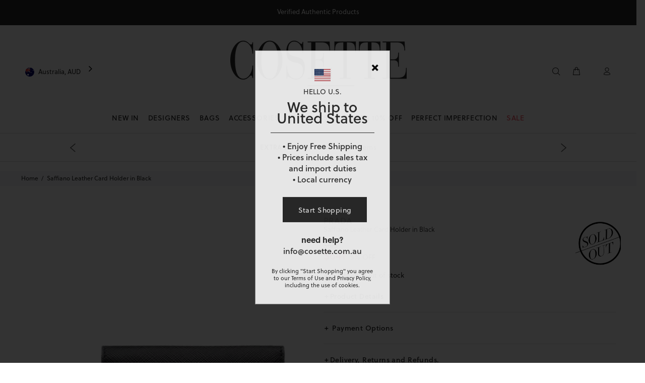

--- FILE ---
content_type: text/html; charset=utf-8
request_url: https://cosette.com.au/products/saffiano-leather-card-holder-in-black-1
body_size: 73974
content:
<!doctype html>
<!-- [if IE 9]> <html class="ie9 no-js" lang="en"> <![endif] -->
<!-- [if (gt IE 9)|!(IE)]><! -->
<html
  
  class="no-js"
  lang="en">
  <!-- <![endif] -->
  <head>
    

    <meta charset="utf-8">
      <!-- [if IE]> <meta http-equiv="X-UA-Compatible" content="IE=edge,chrome=1"> <![endif] -->
    <meta content="width=device-width,initial-scale=1" name="viewport">
    <meta name="theme-color" content="#191919">

      
    <meta content="cosette, cosette.com.au, luxury, bag, bags, wallet, wallets, sunglasses, home scent, hot sale, balenciaga, burberry, celine, céline, chloe, chloé, dior, fendi, givenchy, gucci, isabel marant, off white, prada, saint laurent, tom ford, valentino, cire trudon, sydney, the rocks, double bay, australia, paris, france, italy, fashion, designers, bitcoin, coinbase, wechat, alipay, lay-buy, lay-buys, paypal, visa, mastercard, american express, amex, shopify payments, shopify, stripe, authentic, entropy, genuine" name="keywords">
    <meta content="Cosette" name="author">
    
<title>
        Saffiano Leather Card Holder in Black
&ndash;
        COSETTE
</title><meta name="description" content="Saffiano Card Holder Colour: Black 100% Calfskin leather Gold hardware lettering logo Snap fastener Three card slots One inside pocket Moire and Saffiano leather lining Style ID: 1MC122QWAF0002 Includes Prada box, dust bag &amp;amp; Care card Made in Italy   Measurements:   Height 6.5cm x Width 11cm x Length 2.5cm    * The"><link
      rel="shortcut icon"
      href="//cosette.com.au/cdn/shop/t/88/assets/favicon.png?v=37213557537789548301768863297"
      type="image/x-icon">
    <link
      crossorigin
      href="https://ajax.googleapis.com"
      rel="dns-prefetch">
    <link
      crossorigin
      href="https://maps.googleapis.com"
      rel="dns-prefetch">
    <link
      crossorigin
      href="https://cdn.shopify.com"
      rel="preconnect">
    <link
      crossorigin
      href="https://ajax.googleapis.com"
      rel="preconnect">
    <link rel="canonical" href="https://cosette.com.au/products/saffiano-leather-card-holder-in-black-1">

    <script>window.performance && window.performance.mark && window.performance.mark('shopify.content_for_header.start');</script><meta id="shopify-digital-wallet" name="shopify-digital-wallet" content="/16847274084/digital_wallets/dialog">
<meta name="shopify-checkout-api-token" content="3b61cb1d58bcddfdfc39e264c781c40b">
<meta id="in-context-paypal-metadata" data-shop-id="16847274084" data-venmo-supported="false" data-environment="production" data-locale="en_US" data-paypal-v4="true" data-currency="AUD">
<link rel="alternate" type="application/json+oembed" href="https://cosette.com.au/products/saffiano-leather-card-holder-in-black-1.oembed">
<script async="async" src="/checkouts/internal/preloads.js?locale=en-AU"></script>
<link rel="preconnect" href="https://shop.app" crossorigin="anonymous">
<script async="async" src="https://shop.app/checkouts/internal/preloads.js?locale=en-AU&shop_id=16847274084" crossorigin="anonymous"></script>
<script id="apple-pay-shop-capabilities" type="application/json">{"shopId":16847274084,"countryCode":"AU","currencyCode":"AUD","merchantCapabilities":["supports3DS"],"merchantId":"gid:\/\/shopify\/Shop\/16847274084","merchantName":"COSETTE","requiredBillingContactFields":["postalAddress","email","phone"],"requiredShippingContactFields":["postalAddress","email","phone"],"shippingType":"shipping","supportedNetworks":["visa","masterCard","amex","jcb"],"total":{"type":"pending","label":"COSETTE","amount":"1.00"},"shopifyPaymentsEnabled":true,"supportsSubscriptions":true}</script>
<script id="shopify-features" type="application/json">{"accessToken":"3b61cb1d58bcddfdfc39e264c781c40b","betas":["rich-media-storefront-analytics"],"domain":"cosette.com.au","predictiveSearch":true,"shopId":16847274084,"locale":"en"}</script>
<script>var Shopify = Shopify || {};
Shopify.shop = "cosettemarketplace.myshopify.com";
Shopify.locale = "en";
Shopify.currency = {"active":"AUD","rate":"1.0"};
Shopify.country = "AU";
Shopify.theme = {"name":"Cosette - Extra discount","id":187409727856,"schema_name":"Wokiee","schema_version":"1.0.8","theme_store_id":null,"role":"main"};
Shopify.theme.handle = "null";
Shopify.theme.style = {"id":null,"handle":null};
Shopify.cdnHost = "cosette.com.au/cdn";
Shopify.routes = Shopify.routes || {};
Shopify.routes.root = "/";</script>
<script type="module">!function(o){(o.Shopify=o.Shopify||{}).modules=!0}(window);</script>
<script>!function(o){function n(){var o=[];function n(){o.push(Array.prototype.slice.apply(arguments))}return n.q=o,n}var t=o.Shopify=o.Shopify||{};t.loadFeatures=n(),t.autoloadFeatures=n()}(window);</script>
<script>
  window.ShopifyPay = window.ShopifyPay || {};
  window.ShopifyPay.apiHost = "shop.app\/pay";
  window.ShopifyPay.redirectState = null;
</script>
<script id="shop-js-analytics" type="application/json">{"pageType":"product"}</script>
<script defer="defer" async type="module" src="//cosette.com.au/cdn/shopifycloud/shop-js/modules/v2/client.init-shop-cart-sync_BdyHc3Nr.en.esm.js"></script>
<script defer="defer" async type="module" src="//cosette.com.au/cdn/shopifycloud/shop-js/modules/v2/chunk.common_Daul8nwZ.esm.js"></script>
<script type="module">
  await import("//cosette.com.au/cdn/shopifycloud/shop-js/modules/v2/client.init-shop-cart-sync_BdyHc3Nr.en.esm.js");
await import("//cosette.com.au/cdn/shopifycloud/shop-js/modules/v2/chunk.common_Daul8nwZ.esm.js");

  window.Shopify.SignInWithShop?.initShopCartSync?.({"fedCMEnabled":true,"windoidEnabled":true});

</script>
<script>
  window.Shopify = window.Shopify || {};
  if (!window.Shopify.featureAssets) window.Shopify.featureAssets = {};
  window.Shopify.featureAssets['shop-js'] = {"shop-cart-sync":["modules/v2/client.shop-cart-sync_QYOiDySF.en.esm.js","modules/v2/chunk.common_Daul8nwZ.esm.js"],"init-fed-cm":["modules/v2/client.init-fed-cm_DchLp9rc.en.esm.js","modules/v2/chunk.common_Daul8nwZ.esm.js"],"shop-button":["modules/v2/client.shop-button_OV7bAJc5.en.esm.js","modules/v2/chunk.common_Daul8nwZ.esm.js"],"init-windoid":["modules/v2/client.init-windoid_DwxFKQ8e.en.esm.js","modules/v2/chunk.common_Daul8nwZ.esm.js"],"shop-cash-offers":["modules/v2/client.shop-cash-offers_DWtL6Bq3.en.esm.js","modules/v2/chunk.common_Daul8nwZ.esm.js","modules/v2/chunk.modal_CQq8HTM6.esm.js"],"shop-toast-manager":["modules/v2/client.shop-toast-manager_CX9r1SjA.en.esm.js","modules/v2/chunk.common_Daul8nwZ.esm.js"],"init-shop-email-lookup-coordinator":["modules/v2/client.init-shop-email-lookup-coordinator_UhKnw74l.en.esm.js","modules/v2/chunk.common_Daul8nwZ.esm.js"],"pay-button":["modules/v2/client.pay-button_DzxNnLDY.en.esm.js","modules/v2/chunk.common_Daul8nwZ.esm.js"],"avatar":["modules/v2/client.avatar_BTnouDA3.en.esm.js"],"init-shop-cart-sync":["modules/v2/client.init-shop-cart-sync_BdyHc3Nr.en.esm.js","modules/v2/chunk.common_Daul8nwZ.esm.js"],"shop-login-button":["modules/v2/client.shop-login-button_D8B466_1.en.esm.js","modules/v2/chunk.common_Daul8nwZ.esm.js","modules/v2/chunk.modal_CQq8HTM6.esm.js"],"init-customer-accounts-sign-up":["modules/v2/client.init-customer-accounts-sign-up_C8fpPm4i.en.esm.js","modules/v2/client.shop-login-button_D8B466_1.en.esm.js","modules/v2/chunk.common_Daul8nwZ.esm.js","modules/v2/chunk.modal_CQq8HTM6.esm.js"],"init-shop-for-new-customer-accounts":["modules/v2/client.init-shop-for-new-customer-accounts_CVTO0Ztu.en.esm.js","modules/v2/client.shop-login-button_D8B466_1.en.esm.js","modules/v2/chunk.common_Daul8nwZ.esm.js","modules/v2/chunk.modal_CQq8HTM6.esm.js"],"init-customer-accounts":["modules/v2/client.init-customer-accounts_dRgKMfrE.en.esm.js","modules/v2/client.shop-login-button_D8B466_1.en.esm.js","modules/v2/chunk.common_Daul8nwZ.esm.js","modules/v2/chunk.modal_CQq8HTM6.esm.js"],"shop-follow-button":["modules/v2/client.shop-follow-button_CkZpjEct.en.esm.js","modules/v2/chunk.common_Daul8nwZ.esm.js","modules/v2/chunk.modal_CQq8HTM6.esm.js"],"lead-capture":["modules/v2/client.lead-capture_BntHBhfp.en.esm.js","modules/v2/chunk.common_Daul8nwZ.esm.js","modules/v2/chunk.modal_CQq8HTM6.esm.js"],"checkout-modal":["modules/v2/client.checkout-modal_CfxcYbTm.en.esm.js","modules/v2/chunk.common_Daul8nwZ.esm.js","modules/v2/chunk.modal_CQq8HTM6.esm.js"],"shop-login":["modules/v2/client.shop-login_Da4GZ2H6.en.esm.js","modules/v2/chunk.common_Daul8nwZ.esm.js","modules/v2/chunk.modal_CQq8HTM6.esm.js"],"payment-terms":["modules/v2/client.payment-terms_MV4M3zvL.en.esm.js","modules/v2/chunk.common_Daul8nwZ.esm.js","modules/v2/chunk.modal_CQq8HTM6.esm.js"]};
</script>
<script id="__st">var __st={"a":16847274084,"offset":39600,"reqid":"928e3125-121e-4051-8c05-822b1d1a3c02-1768963275","pageurl":"cosette.com.au\/products\/saffiano-leather-card-holder-in-black-1","u":"e9e3653cd039","p":"product","rtyp":"product","rid":6661786763364};</script>
<script>window.ShopifyPaypalV4VisibilityTracking = true;</script>
<script id="captcha-bootstrap">!function(){'use strict';const t='contact',e='account',n='new_comment',o=[[t,t],['blogs',n],['comments',n],[t,'customer']],c=[[e,'customer_login'],[e,'guest_login'],[e,'recover_customer_password'],[e,'create_customer']],r=t=>t.map((([t,e])=>`form[action*='/${t}']:not([data-nocaptcha='true']) input[name='form_type'][value='${e}']`)).join(','),a=t=>()=>t?[...document.querySelectorAll(t)].map((t=>t.form)):[];function s(){const t=[...o],e=r(t);return a(e)}const i='password',u='form_key',d=['recaptcha-v3-token','g-recaptcha-response','h-captcha-response',i],f=()=>{try{return window.sessionStorage}catch{return}},m='__shopify_v',_=t=>t.elements[u];function p(t,e,n=!1){try{const o=window.sessionStorage,c=JSON.parse(o.getItem(e)),{data:r}=function(t){const{data:e,action:n}=t;return t[m]||n?{data:e,action:n}:{data:t,action:n}}(c);for(const[e,n]of Object.entries(r))t.elements[e]&&(t.elements[e].value=n);n&&o.removeItem(e)}catch(o){console.error('form repopulation failed',{error:o})}}const l='form_type',E='cptcha';function T(t){t.dataset[E]=!0}const w=window,h=w.document,L='Shopify',v='ce_forms',y='captcha';let A=!1;((t,e)=>{const n=(g='f06e6c50-85a8-45c8-87d0-21a2b65856fe',I='https://cdn.shopify.com/shopifycloud/storefront-forms-hcaptcha/ce_storefront_forms_captcha_hcaptcha.v1.5.2.iife.js',D={infoText:'Protected by hCaptcha',privacyText:'Privacy',termsText:'Terms'},(t,e,n)=>{const o=w[L][v],c=o.bindForm;if(c)return c(t,g,e,D).then(n);var r;o.q.push([[t,g,e,D],n]),r=I,A||(h.body.append(Object.assign(h.createElement('script'),{id:'captcha-provider',async:!0,src:r})),A=!0)});var g,I,D;w[L]=w[L]||{},w[L][v]=w[L][v]||{},w[L][v].q=[],w[L][y]=w[L][y]||{},w[L][y].protect=function(t,e){n(t,void 0,e),T(t)},Object.freeze(w[L][y]),function(t,e,n,w,h,L){const[v,y,A,g]=function(t,e,n){const i=e?o:[],u=t?c:[],d=[...i,...u],f=r(d),m=r(i),_=r(d.filter((([t,e])=>n.includes(e))));return[a(f),a(m),a(_),s()]}(w,h,L),I=t=>{const e=t.target;return e instanceof HTMLFormElement?e:e&&e.form},D=t=>v().includes(t);t.addEventListener('submit',(t=>{const e=I(t);if(!e)return;const n=D(e)&&!e.dataset.hcaptchaBound&&!e.dataset.recaptchaBound,o=_(e),c=g().includes(e)&&(!o||!o.value);(n||c)&&t.preventDefault(),c&&!n&&(function(t){try{if(!f())return;!function(t){const e=f();if(!e)return;const n=_(t);if(!n)return;const o=n.value;o&&e.removeItem(o)}(t);const e=Array.from(Array(32),(()=>Math.random().toString(36)[2])).join('');!function(t,e){_(t)||t.append(Object.assign(document.createElement('input'),{type:'hidden',name:u})),t.elements[u].value=e}(t,e),function(t,e){const n=f();if(!n)return;const o=[...t.querySelectorAll(`input[type='${i}']`)].map((({name:t})=>t)),c=[...d,...o],r={};for(const[a,s]of new FormData(t).entries())c.includes(a)||(r[a]=s);n.setItem(e,JSON.stringify({[m]:1,action:t.action,data:r}))}(t,e)}catch(e){console.error('failed to persist form',e)}}(e),e.submit())}));const S=(t,e)=>{t&&!t.dataset[E]&&(n(t,e.some((e=>e===t))),T(t))};for(const o of['focusin','change'])t.addEventListener(o,(t=>{const e=I(t);D(e)&&S(e,y())}));const B=e.get('form_key'),M=e.get(l),P=B&&M;t.addEventListener('DOMContentLoaded',(()=>{const t=y();if(P)for(const e of t)e.elements[l].value===M&&p(e,B);[...new Set([...A(),...v().filter((t=>'true'===t.dataset.shopifyCaptcha))])].forEach((e=>S(e,t)))}))}(h,new URLSearchParams(w.location.search),n,t,e,['guest_login'])})(!0,!1)}();</script>
<script integrity="sha256-4kQ18oKyAcykRKYeNunJcIwy7WH5gtpwJnB7kiuLZ1E=" data-source-attribution="shopify.loadfeatures" defer="defer" src="//cosette.com.au/cdn/shopifycloud/storefront/assets/storefront/load_feature-a0a9edcb.js" crossorigin="anonymous"></script>
<script crossorigin="anonymous" defer="defer" src="//cosette.com.au/cdn/shopifycloud/storefront/assets/shopify_pay/storefront-65b4c6d7.js?v=20250812"></script>
<script data-source-attribution="shopify.dynamic_checkout.dynamic.init">var Shopify=Shopify||{};Shopify.PaymentButton=Shopify.PaymentButton||{isStorefrontPortableWallets:!0,init:function(){window.Shopify.PaymentButton.init=function(){};var t=document.createElement("script");t.src="https://cosette.com.au/cdn/shopifycloud/portable-wallets/latest/portable-wallets.en.js",t.type="module",document.head.appendChild(t)}};
</script>
<script data-source-attribution="shopify.dynamic_checkout.buyer_consent">
  function portableWalletsHideBuyerConsent(e){var t=document.getElementById("shopify-buyer-consent"),n=document.getElementById("shopify-subscription-policy-button");t&&n&&(t.classList.add("hidden"),t.setAttribute("aria-hidden","true"),n.removeEventListener("click",e))}function portableWalletsShowBuyerConsent(e){var t=document.getElementById("shopify-buyer-consent"),n=document.getElementById("shopify-subscription-policy-button");t&&n&&(t.classList.remove("hidden"),t.removeAttribute("aria-hidden"),n.addEventListener("click",e))}window.Shopify?.PaymentButton&&(window.Shopify.PaymentButton.hideBuyerConsent=portableWalletsHideBuyerConsent,window.Shopify.PaymentButton.showBuyerConsent=portableWalletsShowBuyerConsent);
</script>
<script data-source-attribution="shopify.dynamic_checkout.cart.bootstrap">document.addEventListener("DOMContentLoaded",(function(){function t(){return document.querySelector("shopify-accelerated-checkout-cart, shopify-accelerated-checkout")}if(t())Shopify.PaymentButton.init();else{new MutationObserver((function(e,n){t()&&(Shopify.PaymentButton.init(),n.disconnect())})).observe(document.body,{childList:!0,subtree:!0})}}));
</script>
<link id="shopify-accelerated-checkout-styles" rel="stylesheet" media="screen" href="https://cosette.com.au/cdn/shopifycloud/portable-wallets/latest/accelerated-checkout-backwards-compat.css" crossorigin="anonymous">
<style id="shopify-accelerated-checkout-cart">
        #shopify-buyer-consent {
  margin-top: 1em;
  display: inline-block;
  width: 100%;
}

#shopify-buyer-consent.hidden {
  display: none;
}

#shopify-subscription-policy-button {
  background: none;
  border: none;
  padding: 0;
  text-decoration: underline;
  font-size: inherit;
  cursor: pointer;
}

#shopify-subscription-policy-button::before {
  box-shadow: none;
}

      </style>
<link rel="stylesheet" media="screen" href="//cosette.com.au/cdn/shop/t/88/compiled_assets/styles.css?v=28650">
<script>window.performance && window.performance.mark && window.performance.mark('shopify.content_for_header.end');</script>

    <script src="//cosette.com.au/cdn/shop/t/88/assets/shopify-api.min.js?v=9720785233986572611768863296" defer>
  </script>

    
    
<link href="//cosette.com.au/cdn/shop/t/88/assets/theme.css?v=156742549959507431151768863301" rel="stylesheet" type="text/css" media="all" />
<link href="//cosette.com.au/cdn/shop/t/88/assets/modal-subscribe-newsletter.css?v=174939392386768849581768863294" rel="stylesheet" type="text/css" media="all" />
<link href="//cosette.com.au/cdn/shop/t/88/assets/algolia_collections_custom.css?v=144607101153233144581768863306" rel="stylesheet" type="text/css" media="all" />


<link href="//cosette.com.au/cdn/shop/t/88/assets/jquery.tabSlideOut.css?v=24998883513110175501768863301" rel="stylesheet" type="text/css" media="all" />

    

    <script src="//cosette.com.au/cdn/shop/t/88/assets/jquery.min.js?v=146653844047132007351768863301"></script>
    <script src="//cosette.com.au/cdn/shop/t/88/assets/jquery.tabSlideOut.js?v=116017350927525645061768863301" defer></script>
    <script defer>
        let CosetteMarket = { browsing_context: {} };

        const GetBrowsingContext = async () => await fetch("/browsing_context_suggestions.json").then(r => r.json());

        const MarketsInit = async () => {
            const browsingcontext = await GetBrowsingContext();
            CosetteMarket.browsing_context.country_name = browsingcontext
                .detected_values
                .country
                .name;
            CosetteMarket.browsing_context.country_code = browsingcontext
                .detected_values
                .country
                .handle;
        };

        CosetteMarket.init = MarketsInit;
        CosetteMarket.init().then(() => {
          console.warn("browsing_context_suggestions Started");  
        });

        CosetteMarket.activedomain = "cosette.com.au";
        CosetteMarket.activecurrency = Shopify.currency? Shopify.currency.active : "";
        CosetteMarket.locationpathname = window.location.pathname;

        if(Shopify.Checkout){
            CosetteMarket.active_country  = Shopify.Checkout.shippingAddress.countryCode? Shopify.Checkout.shippingAddress.countryCode : "";
            CosetteMarket.activecurrency = Shopify.Checkout.currency? Shopify.Checkout.currency: ""
        }
        else{
            CosetteMarket.active_country  = Shopify.country? Shopify.country : "AU";
            CosetteMarket.activecurrency = Shopify.currency? Shopify.currency.active : "AUD";
        }

        let USMarket = false;
        if(CosetteMarket.active_country  == "US" || CosetteMarket.active_country == "CA" ){
            USMarket = true;
        }
    </script> 

<!--HEAD COSETTE TRACKING TAGS-->

    <!--analyzify-isense-->
  <script id="gdpr-gcm-default-consent">
    function executeGoogleTagManager() {
        (function (w, d, s, l, i) {
            w[l] = w[l] || [];
            w[l].push({"gtm.start": new Date().getTime(), event: "gtm.js"});
            var f = d.getElementsByTagName(s)[0],
                j = d.createElement(s),
                dl = l != "dataLayer"
                    ? "&l=" + l
                    : "";
            j.async = true;
            j.src = "https://sst.cosette.com.au/gtm.js?id=" + i + dl;
            f.parentNode.insertBefore(j, f);
        })(window, document, "script", "dataLayer", "GTM-P7DR3P");

        gtag('config', 'GTM-P7DR3P', {
        'server_container_url': 'https://sst.cosette.com.au',
        'first_party_collection': true,
        });

    }

    function checkInitialConsentForGCM(adittionalChecks = 0) {
        let cpdCookie = (document.cookie.match(/^(?:.*;)?\s*cookieconsent_preferences_disabled(\s*=\s*([^;]+)?)(?:.*)?$/) || [, null])[1];
        if (cpdCookie) {
            marketingBlocked = cpdCookie.indexOf("marketing") > -1;
            analyticsBlocked = cpdCookie.indexOf("analytics") > -1;
            gtag("consent", "default", {
                "ad_storage": marketingBlocked
                    ? "denied"
                    : "granted",
                "analytics_storage": analyticsBlocked
                    ? "denied"
                    : "granted"
            });
            executeGoogleTagManager();
        } else {
            let gdprCache = localStorage.getItem("gdprCache");
            let ccsCookie = (document.cookie.match(/^(?:.*;)?\s*cookieconsent_status\s*=\s*([^;]+)(?:.*)?$/) || [, null])[1];
            if (gdprCache && ! ccsCookie) {
                parsedgdprCache = JSON.parse(gdprCache);

                if (parsedgdprCache.hasOwnProperty("getCookieConsentSettings")) {

                    let initPreferences = parseInt(JSON.parse(parsedgdprCache.getCookieConsentSettings).checkboxes_behavior);
                    gtag("consent", "default", {
                        "ad_storage": initPreferences === 0 || initPreferences === 2 || initPreferences === 5 || initPreferences === 7
                            ? "denied"
                            : "granted",
                        "analytics_storage": initPreferences === 0 || initPreferences === 3 || initPreferences === 6 || initPreferences === 7
                            ? "denied"
                            : "granted"
                    });
                    executeGoogleTagManager();

                } else {

                    gtag("consent", "default", {
                        "ad_storage": "granted",
                        "analytics_storage": "granted",
                        "wait_for_update": 500
                    });
                    window.dataLayer = window.dataLayer || [];
                    window.dataLayer.push({"event": "consent_status", "status": "allow"});
                    executeGoogleTagManager();

                }

            } else {
                if (adittionalChecks > 0) {
                    setTimeout(function () {
                        checkInitialConsentForGCM(adittionalChecks - 1);
                    }, 10000);
                }
            }
        }
    }
    window.dataLayer = window.dataLayer || [];

    function gtag() {
        dataLayer.push(arguments);
    }
    checkInitialConsentForGCM(3);
</script>

<script id="gdpr-gcm-update-consent">
    function runConsentUpdate(marketingBlocked = false, analyticsBlocked = false) {
        gtag("consent", "update", {
            "ad_storage": marketingBlocked
                ? "denied"
                : "granted",
            "analytics_storage": analyticsBlocked
                ? "denied"
                : "granted"
        });
    }
    function checkGDPRGCM() {
        let marketingBlocked = true;
        let analyticsBlocked = true;
        let cpdCookie = (document.cookie.match(/^(?:.*;)?\s*cookieconsent_preferences_disabled(\s*=\s*([^;]+)?)(?:.*)?$/) || [, null])[1];
        if (cpdCookie != null) {
            marketingBlocked = cpdCookie.indexOf("marketing") > -1;
            analyticsBlocked = cpdCookie.indexOf("analytics") > -1;
        }
        runConsentUpdate(marketingBlocked, analyticsBlocked);
    }
    let ccsCookie = (document.cookie.match(/^(?:.*;)?\s*cookieconsent_status\s*=\s*([^;]+)(?:.*)?$/) || [, null])[1];
    if (ccsCookie) {
        checkGDPRGCM();
    }
    window.addEventListener("click", function (e) {
        if (e.target && (e.target.className == "cc-btn cc-btn-accept-all" || e.target.className == "cc-btn cc-allow" || e.target.className == "cc-btn cc-btn-accept-selected")) {
            checkGDPRGCM();
        }
    });
</script>
  <!-- Added with Analyzify V2.0 - Jun 20, 2022 2:37 pm -->


<script type="text/javascript">
  var jQuery351;
  window.dataLayer = window.dataLayer || [];

  function analyzifyInitialize(){

    function collab(){
      const params = new URLSearchParams(window.location.search);
      const collab = params.get('collab');
      if(collab)
        return collab;
      else
        return null;
    }

    window.analyzifyloadScript = function(url, callback) {
      var script = document.createElement('script');
      script.type = 'text/javascript';
      // If the browser is Internet Explorer
      if (script.readyState){
        script.onreadystatechange = function() {
          if (script.readyState == 'loaded' || script.readyState == 'complete') {
            script.onreadystatechange = null;
            callback();
          }
        };
        // For any other browser
      } else {
        script.onload = function() {
          callback();
        };
      }
      script.src = url;
      document.getElementsByTagName('head')[0].appendChild(script);
    }

    window.analyzifyAppStart = function(){
      
      window.dataLayer.push({
        collab: collab(),
        event: "sh_info",
        
            page_type: "product",
          
        page_currency: Shopify.currency.active,
        
          user_type: "visitor"
        
      });

      window.analyzifyGetClickedProductPosition = function(elementHref, sku){
        if(sku != ''){
          var collection = null;
          
          return 0;
        }else{
          var elementIndex = -1
          collectionProductsElements = document.querySelectorAll('a[href*="/products/"]');
          collectionProductsElements.forEach(function(element,index){
            if (element.href.includes(elementHref)) {elementIndex = index + 1};
          });
          return elementIndex
        }
      }

      window.analyzifyCollectionPageHandle = function(products){
        var collection = null;
        var collectionAllProducts = products;
        var collectionTitle = "";
        var collectionId = "";
        var collectionProductsBrand = products.map((product) => product.vendor);
        var collectionProductsType = products.map((product) => product.product_type);
        var collectionProductsSku = products.map((product) => product.sku);
        var collectionProductsName = products.map((product) => product.title);
        var collectionProductsId = products.map((product) => product.objectID);
        var collectionProductsPrice = products.map((product) => product.price);
        var collectionProductsPosition = products.map((product) => product.productPosition);
        var collectionGproductId = products.map((product) => product.objectID);
        var collectionVariantId = products.map((product) => product.objectID);
        window.dataLayer.push({
          event: 'ee_productImpression',
          category_name: collectionTitle,
          category_id: collectionId,
          category_product_brand: collectionProductsBrand,
          category_product_type: collectionProductsType,
          category_product_sku: collectionProductsSku,
          category_product_name: collectionProductsName,
          category_product_id: collectionProductsId,
          category_product_price: collectionProductsPrice,
          currency: Shopify.currency.active,
          category_product_position: collectionProductsPosition,
          g_product_id: collectionGproductId,
          variant_id: collectionVariantId
        });

        jQuery351(document).on('click', 'a[href*="/products/"]', function(event) {
          var href= jQuery351(this).attr('href');
          if(collectionAllProducts.length < 1 ) return;
          var handle = href.split('/products/')[1];
          var clickedProduct = collectionAllProducts.filter(function(product) {
              return product.handle === handle;
          });
          if (clickedProduct.length == 0 ) return;
          window.dataLayer.push({
            event: 'ee_productClick',
            category_name: collectionTitle,
            category_id: collectionId,
            product_name: clickedProduct[0].title,
            product_type: clickedProduct[0].type,
            sku: clickedProduct[0].variants[0].sku,
            product_id : clickedProduct[0].id.toString(),
            product_price: (clickedProduct[0].price / 100).toFixed(2).toString(),
            currency: Shopify.currency.active,
            product_brand: clickedProduct[0].vendor,
            product_position: analyzifyGetClickedProductPosition(href, clickedProduct[0].variants[0].sku),
            variant_id: clickedProduct[0].variants[0].id
          });
        });
      };

      window.analyzifySearchPageHandle = function(products){
        var searchTerm = "";
        var searchResults = products.length;
        var searchResultsJson = null;
        var searchProductsBrand = products.map((product) => product.vendor);
        var searchProductsType = products.map((product) => product.product_type);
        var searchProductsSku = products.map((product) => product.sku);
        var searchProductsNames = products.map((product) => product.title);
        var searchProductsIds = products.map((product) => product.objectID);
        var searchProductsPrices = products.map((product) => product.price);
        var searchProductsPosition = products.map((product) => product.productPosition);
        var searchGproductId = products.map((product) => product.objectID);
        var searchVariantId = products.map((product) => product.objectID);
        
        window.dataLayer.push({
          event: 'searchListInfo',
          page_type: 'search',
          search_term: searchTerm,
          search_results: searchResults,
          category_product_brand: searchProductsBrand,
          category_product_type: searchProductsType,
          category_product_sku: searchProductsSku,
          category_product_name: searchProductsNames,
          category_product_id: searchProductsIds,
          category_product_price: searchProductsPrices,
          currency: Shopify.currency.active,
          category_product_position: searchProductsPosition,
          g_product_id: searchGproductId,
          variant_id: searchVariantId
        });

        
        jQuery351(document).on('click', 'a[href*="/products/"]', function(event) {
          if(searchResultsJson.length < 1 ) return;
          var href= jQuery351(this).attr('href');
          var handle = href.split('/products/')[1];
          var clickedProduct = searchResultsJson.filter(function(product) {
            return handle.includes(product.handle);
          });
          if (clickedProduct.length == 0 ) return;
          
          window.dataLayer.push({
            event: 'ee_productClick',
            product_name: clickedProduct[0].title,
            product_type: clickedProduct[0].type,
            sku: clickedProduct[0].variants[0].sku,
            product_id : clickedProduct[0].id,
            product_price: (clickedProduct[0].price / 100).toFixed(2).toString(),
            currency: Shopify.currency.active,
            product_brand: clickedProduct[0].vendor,
            product_position: analyzifyGetClickedProductPosition(href, ""),
            variant_id: clickedProduct[0].variants[0].id
          });

        });
      };

      window.analyzifyProductPageHandle = function(){
        var productName = "Saffiano Leather Card Holder in Black";
        var productId = "6661786763364";
        var productPrice = "641.0";
        var productBrand = "Prada";
        var productType = "Hide";
        var productSku = "PRASAFCARDFLAPBK";
        var productCollection = "Sold Outs";
        
        window.dataLayer.push({
          event: 'ee_productDetail',
          name: productName,
          id: productId,
          price: productPrice,
          currency: Shopify.currency.active,
          brand: productBrand,
          product_type: productType,
          sku: productSku,
          category: productCollection,
          g_product_id: "39621632163940",
          variant_id: "39621632163940"
        });
        var first_atc = null;
        var selectors = ["input[name='add']", "button[name='add']", "#add-to-cart", "#AddToCartText", "#AddToCart", ".gtmatc", ".product-form__cart-submit", "#AddToCart-product-template", ".product-form__add-to-cart"];
        var found_selectors = 0;
        selectors.forEach(function(selector) {
          found_selectors += jQuery351(selector).length;
          if (first_atc == null && found_selectors) {
            first_atc = selector
          }
        });
      };

      window.checkoutEvent = function(){
        jQuery351.getJSON('/cart.js', function(cart) {
          if(cart.items.length > 0){
            var cartId = cart.token;
            var cartTotalValue = cart.total_price;
            var cartTotalQuantity = cart.item_count;
            var cartCurrency = cart.currency;
            var cartItemsName = [];
            var cartItemsBrand = [];
            var cartItemsType = [];
            var cartItemsSku = [];
            var cartItemsId = [];
            var cartItemsVariantId = [];
            var cartItemsVariantTitle = [];
            var cartItemsPrice = [];
            var cartItemsQuantity = [];
            var cartItemsQuantity = [];
            var cartGProductIds = [];

            jQuery351.each(cart.items, function(key,val) {
              cartItemsName.push(val.title);
              cartItemsBrand.push(val.vendor);
              cartItemsType.push(val.product_type);
              cartItemsSku.push(val.sku);
              cartItemsId.push(val.product_id);
              cartItemsVariantId.push(val.variant_id);
              cartItemsVariantTitle.push(val.title);
              cartItemsPrice.push(parseFloat(parseInt(val.original_price)/100));
              cartItemsQuantity.push(val.quantity);
              cartGProductIds.push(val.variant_id);
            });

            window.dataLayer.push({
              event: 'ee_checkout',
              page_type: 'cart',
              name: cartItemsName,
              brand: cartItemsBrand,
              product_type: cartItemsType,
              sku: cartItemsSku,
              id: cartItemsId,
              variant_id: cartItemsVariantId,
              variant: cartItemsVariantTitle,
              price: cartItemsPrice,
              quantity: cartItemsQuantity,
              cart_id: cart.token,
              currency: cartCurrency,
              totalValue: parseFloat(cart.total_price)/100,
              totalQuantity: cart.item_count,
              g_product_id: cartGProductIds
            });
           }
        });
      };

      window.analyzifyCartPageHandle = function(){
        var cartTotalValue = "0.0";
        var cartTotalQuantity = "0";
        var cartCurrency = "AUD";
        var cartItemsName = [];
        var cartItemsCategory = [];
        var cartItemsBrand = [];
        var cartItemsType = [];
        var cartItemsSku = [];
        var cartItemsId = [];
        var cartItemsVariantId = [];
        var cartItemsVariantTitle = [];
        var cartItemsPrice = [];
        var cartItemsQuantity = [];
        var cartItemsCategoryIds = [];

        
        


        window.dataLayer.push({
          event: 'ee_checkout_cart',
          page_type: 'cart',
          name: cartItemsName,
          category: cartItemsCategory,
          brand: cartItemsBrand,
          product_type: cartItemsType,
          sku: cartItemsSku,
          id: cartItemsId,
          variant_id: cartItemsVariantId,
          variant: cartItemsVariantTitle,
          price: cartItemsPrice,
          currency: Shopify.currency.active,
          quantity: cartItemsQuantity,
          category_id: cartItemsCategoryIds,
          totalValue: cartTotalValue,
          totalQuantity: cartTotalQuantity * 1
        });
      };
      
      window.analizifyAlgoliaHandle = function (hits) {
       
       if(!hits.length) return;
 
       
       
     }

      
          analyzifyProductPageHandle()
        
      
      var cartItemsJson = {"note":null,"attributes":{},"original_total_price":0,"total_price":0,"total_discount":0,"total_weight":0.0,"item_count":0,"items":[],"requires_shipping":false,"currency":"AUD","items_subtotal_price":0,"cart_level_discount_applications":[],"checkout_charge_amount":0};
      jQuery351(document).on('click', ".cart__remove", function(event) {
        var removedvid = jQuery351(this).attr("data-vid");
        var removedItemData = cartItemsJson.items.filter(function(item){
          return item.variant_id.toString() === removedvid
        })
        var removedItem = removedItemData[0];
        window.dataLayer.push({
          event:'ee_removeFromCart',
          name: removedItem.product_title,
          id : removedItem.product_id.toString(),
          variant : removedItem.id.toString(),
          price: (removedItem.price / 100).toFixed(2).toString(),
          currency: Shopify.currency.active,
          brand: removedItem.vendor,
          quantity: removedItem.quantity
        });
      });
    }
  }

  analyzifyInitialize();
  
  analyzifyloadScript('//ajax.googleapis.com/ajax/libs/jquery/3.5.1/jquery.min.js', function() {
    jQuery351 = jQuery.noConflict(true);
    analyzifyAppStart();
  });

</script>

    <script src="//cosette.com.au/cdn/shop/t/88/assets/algolia_config.js?v=165795415924423852141768863296" type="text/javascript"></script>
    <script id="template_algolia_money_format" type="text/template">
      <span class=money>${{amount}}</span>

    </script>
    <script id="template_algolia_current_collection_id" type="text/template">
      {
    "currentCollectionID": 
}

    </script>
    <script id="template_algolia_autocomplete" type="text/template">
      <div class="
          aa-columns-container
        
          [[# with.footer ]] aa-with-footer [[/ with.footer ]]
          [[^ with.footer ]] aa-without-footer [[/ with.footer ]]
        
          [[# with.products ]] aa-with-products [[/ with.products ]]
          [[^ with.products ]] aa-without-products [[/ with.products ]]
        ">
    <div class="aa-autocomplete-container">
        <div class="aa-dataset-products aa-right-column"></div>
    </div>
</div>

    </script>
    <script id="template_algolia_autocomplete.css" type="text/template">
      .algolia-autocomplete {
  box-sizing: border-box;
  background: white;
  z-index: 10000 !important;
  color: black;
  text-align: left;
  position: fixed !important;
  width: 100% !important;
  left: 0 !important;
  box-shadow: 0px 15px 10px -15px rgb(0 0 0 / 8%);
  padding-bottom: 65px;
}

.aa-dropdown-menu .aa-highlight {
  color: black;
  font-weight: bold;
}

.aa-dropdown-menu .aa-cursor {
  cursor: pointer;
}

/* Resets */
.aa-dropdown-menu div,
.aa-dropdown-menu p,
.aa-dropdown-menu span,
.aa-dropdown-menu a {
  box-sizing: border-box;

  margin: 0;
  padding: 0;

  line-height: 1;
  font-size: initial;
}

/* Links */
.aa-dropdown-menu a,
.aa-dropdown-menu a:hover,
.aa-dropdown-menu a:focus,
.aa-dropdown-menu a:active {
  font-weight: initial;
  font-style: initial;
  text-decoration: initial;

  color: [[ colors.main ]];
}

.aa-dropdown-menu a:hover,
.aa-dropdown-menu a:focus,
.aa-dropdown-menu a:active {
  text-decoration: underline;
}

/* Column layout */
.aa-dropdown-menu .aa-left-column,
.aa-dropdown-menu .aa-right-column {
  position: relative;
}


.aa-dropdown-menu-size-xs .aa-left-column,
.aa-dropdown-menu-size-xs .aa-right-column,
.aa-dropdown-menu-size-sm .aa-left-column,
.aa-dropdown-menu-size-sm .aa-right-column {
  padding: 24px 12px 0 12px;
}

.aa-dropdown-menu .aa-with-powered-by .aa-left-column {
  padding-bottom: 48px;
}

.aa-dropdown-menu-size-xs .aa-left-column,
.aa-dropdown-menu-size-sm .aa-left-column {
  padding-top: 0;
  padding-bottom: 32px;
}

.aa-dropdown-menu-size-xs .aa-without-powered-by .aa-left-column,
.aa-dropdown-menu-size-sm .aa-without-powered-by .aa-left-column {
  padding-bottom: 0;
}

.aa-dropdown-menu-size-lg .aa-columns-container {
  direction: rtl;
  width: 100%;
  display: table;
  table-layout: fixed;
}

.aa-dropdown-menu-size-lg .aa-left-column,
.aa-dropdown-menu-size-lg .aa-right-column {
  display: table-cell;
  direction: ltr;
  vertical-align: top;
}

.aa-dropdown-menu-size-lg .aa-left-column {
  width: 30%;
}

.aa-dropdown-menu-size-lg .aa-without-articles.aa-without-collections .aa-left-column {
  display: none;
}

.aa-dropdown-menu-size-lg .aa-without-products .aa-left-column {
  width: 100%;
}

.aa-dropdown-menu-size-lg .aa-right-column {
  width: 100%;
  padding-bottom: 50px;
  border-left: none;
}

.aa-dropdown-menu-size-lg .aa-without-footer .aa-right-column {
  padding-bottom: 0;
}

.aa-dropdown-menu-size-lg .aa-without-articles.aa-without-collections .aa-right-column {
  width: 100%;
  border-left: none;
}

.aa-autocomplete-container{
  width: 100%;
  height: 100%;
  display: flex;
  justify-content: center;
}

@media(min-width: 1025px){
  .aa-dropdown-menu .aa-dataset-products .aa-suggestion:nth-child(n+7){
    display: none !important;
  }
}

@media(min-width: 1300px){
  .aa-dropdown-menu .aa-footer .aa-footer-btn{
    height: 45px !important;
    }
    .aa-dropdown-menu .aa-footer{
      bottom: -24px !important;
    }
}

@media(min-width: 791px) and (max-width: 1024px){
  .algolia-autocomplete {
    height: 100% !important;
    position: relative !important;
    top: 0 !important;
  }
  .aa-dropdown-menu .aa-dataset-products .aa-suggestions{
    display: grid !important;
    grid-template-columns: repeat(4, 24%) !important;
    grid-gap: 10px;
    padding: 10px 40px;
  }
  .aa-dropdown-menu .aa-dataset-products .aa-suggestion
  {
    display: flex;
    justify-content: center;
    align-items: center;
  }
  .aa-dropdown-menu .aa-product{
    width: 100% !important;
    margin-right: 0 !important;
    margin-top: 0 !important;
    margin-bottom: 15px !important;
  }
  .aa-dropdown-menu .aa-product-picture-auto{
    width: 100% !important;
    height: auto !important;
    margin-bottom: 6px !important;
  }
  .aa-dropdown-menu .aa-product-picture-auto-container{
    max-height: 68%;
  }

  .aa-dropdown-menu .aa-product-title-auto{
    min-height: 50px !important;
  }
  .aa-dropdown-menu .aa-footer{
    position: absolute;
    left: 0;
    bottom: 0;
    padding-left: 40px !important;  
  }
}
@media(max-width: 300px){
  .aa-dropdown-menu .aa-dataset-products .aa-suggestions{
    display: grid !important;
    grid-template-columns: repeat(2, 48%) !important;
    margin-top: 2px !important;
    margin-bottom: 2px !important;
  }
  .aa-dropdown-menu .aa-dataset-products .aa-suggestion:nth-child(n+5){
    display: none !important;
  }
}

@media(min-width: 500px) and (max-width: 790px){
  .aa-dropdown-menu-size-lg .aa-right-column {
    margin-top: 10px;
    padding-bottom: 30px !important;
  }

  .aa-product-picture-auto{
    width: 100% !important;
    height: auto !important;
    margin-bottom: 4px !important;
  }
  .aa-dropdown-menu .aa-product-picture-auto-container{
    max-height: 75%;
  }
  .aa-dropdown-menu .aa-dataset-products .aa-suggestions{
    display: grid !important;
    grid-template-columns: repeat(3, 33%) !important;
    grid-gap: 12px;
    padding: 0 20px;
    margin-top: 2px;
    margin-bottom: 14px;
  }
  .aa-dropdown-menu .aa-footer{
    position: absolute;
    left: 0;
    bottom: 2px !important;
  }
  .aa-dropdown-menu .aa-dataset-products .aa-suggestion:nth-child(n+7){
    display: none !important;
  }

}
@media(min-width: 380px) and (max-width: 499px){
  .aa-dropdown-menu-size-lg .aa-right-column {
    margin-top: 5px;
    padding-bottom: 45px !important;
  }

  .aa-dropdown-menu .aa-dataset-products .aa-suggestions{
    display: grid !important;
    grid-template-columns: repeat(2, 48%) !important;
    grid-gap: 12px;
    padding: 0 20px;
    margin-top: 2px;
    margin-bottom: 14px;
  }

  .aa-dropdown-menu .aa-product-picture-auto-container{
    max-height: 205px;
  }
  .aa-dropdown-menu .aa-product-picture-auto {
    height: auto !important;
    width: 100% !important;
  }
  .aa-dropdown-menu .aa-dataset-products .aa-suggestion:nth-child(n+5){
    display: none !important;
  }
}

@media(min-width: 330px) and (max-width: 379px){
  .aa-dropdown-menu-size-lg .aa-right-column {
    margin-top: 3px;
    padding-bottom: 45px !important;
  }

  .aa-dropdown-menu .aa-dataset-products .aa-suggestions{
    display: grid !important;
    grid-template-columns: repeat(2, 48%) !important;
    grid-gap: 12px;
    padding: 0 20px;
    margin-top: 2px;
    margin-bottom: 14px;
  }

  .aa-dropdown-menu .aa-product-picture-auto-container{
    max-height: 175px;
  }
  .aa-dropdown-menu .aa-product-picture-auto {
    width: 154px !important;
    height: auto !important;
  }
  .aa-dropdown-menu .aa-dataset-products .aa-suggestion:nth-child(n+5){
    display: none !important;
  }
}

@media(max-width: 790px){
  .algolia-autocomplete {
    height: 100% !important;
    position: relative !important;
    top: 0 !important;
  }


.aa-dropdown-menu .aa-product-picture-auto-container{
  width: 98% !important;
}

  .aa-dropdown-menu .aa-dataset-products .aa-suggestion
  {
    display: flex;
    align-items: center;
  }

  .aa-dropdown-menu .aa-product{
    width: 98% !important;
    min-height: 130px !important;
    margin-right: 0 !important;
    margin-top: 0 !important;
    margin-bottom: 5px !important;
  }
  .aa-dropdown-menu .aa-product-title-auto{
    min-height: 30px !important;
    font-size: 12px !important;
    margin-bottom: 3px;
    line-height: 16px !important;
  }
  .tt-product-vendor-autocomplete, .ais-hit--price-autocomplete{
    font-size: 14px !important;
  }
  .aa-dropdown-menu .tt-product-vendor-autocomplete, .aa-dropdown-menu .ais-hit--price-autocomplete{
    min-height: 10px !important;
  }
  .aa-dropdown-menu .aa-footer{
    padding-left: 20px !important;
  }
  .aa-dropdown-menu .aa-footer .aa-footer-btn{
    width: 175px !important;
  }
}

@media(min-width: 1320px){
  .aa-dropdown-menu-size-lg .aa-without-articles.aa-without-collections .aa-right-column {
    display: flex !important;
    justify-content: start !important;
    max-width: 1100px;
    margin-left: 15px;
  }
  .aa-dropdown-menu-size-lg .aa-right-column {
    display: flex !important;
    justify-content: start !important;
    max-width: 1100px;
  }
}
@media(min-width: 1230px) and (max-width: 1319px){
  .aa-dropdown-menu-size-lg .aa-without-articles.aa-without-collections .aa-right-column {
    display: flex !important;
    justify-content: start !important;
    max-width: 1000px;
  }
  .aa-dropdown-menu-size-lg .aa-right-column {
    display: flex !important;
    justify-content: start !important;
    max-width: 1000px;
  }
}
@media(min-width: 1025px) and (max-width: 1229px){
  .aa-dropdown-menu-size-lg .aa-without-articles.aa-without-collections .aa-right-column {
    display: flex !important;
    justify-content: start !important;
    max-width: 950px;
  } 
  .aa-dropdown-menu-size-md .aa-without-articles.aa-without-collections .aa-right-column {
    display: flex !important;
    justify-content: start !important;
    max-width: 950px !important;
  }
  .aa-dropdown-menu-size-lg .aa-right-column {
    display: flex !important;
    justify-content: start !important;
    max-width: 950px;
  } 
  .aa-dropdown-menu-size-md .aa-right-column {
    display: flex !important;
    justify-content: start !important;
    max-width: 950px !important;
  }
}
@media(min-width: 1030px) and (max-width: 1319px){
  .aa-dropdown-menu-size-lg .aa-right-column{
    padding-left: 10px;
  }
  .aa-dropdown-menu .aa-product-picture-auto {
    width: 100% !important;
    height: 100% !important;
  }
}


.aa-dropdown-menu-size-lg .aa-without-products .aa-right-column {
  display: none;
}

/* Products group */
.aa-dropdown-menu .aa-dataset-products .aa-suggestions:after {
  content: '';
  display: block;
  clear: both;
}

.aa-suggestions{
  display: flex !important;
  flex-direction: row !important;
}

.aa-dropdown-menu .aa-without-products .aa-dataset-products {
  display: none;
}

.aa-dropdown-menu .aa-products-empty {
  margin-bottom: 16px;
}

.aa-dropdown-menu .aa-products-empty .aa-no-result {
  color: [[ colors.secondary ]];
}

.aa-dropdown-menu .aa-products-empty .aa-see-all {
  margin-top: 8px;
}

/* Product */
.aa-dropdown-menu .aa-dataset-products .aa-suggestion {
  display: flex !important;
  flex-direction: column !important;
}

.aa-dropdown-menu-size-xs .aa-dataset-products .aa-suggestion,
.aa-dropdown-menu-size-sm .aa-dataset-products .aa-suggestion {
  width: 100%;
}

.aa-dropdown-menu .aa-product {
  display: block !important;
  position: relative;
  min-height: 100px; /* $img_size + 2 * $v_padding */
  margin-right: 14px;
  margin-top: 15px;
  width: 168px;
}

.aa-dropdown-menu .aa-product-picture-auto-container{
  width: 100%;
  background: #f5f5f5;
  margin-bottom: 5px;
  overflow: hidden;
}

@media(max-width: 329px){
  .aa-dropdown-menu-size-lg .aa-right-column {
    margin-top: 3px;
    padding-bottom: 45px !important;
  }

  .aa-dropdown-menu .aa-dataset-products .aa-suggestions{
    display: grid !important;
    grid-template-columns: repeat(2, 48%) !important;
    grid-gap: 12px;
    padding: 0 20px;
    margin-top: 2px;
    margin-bottom: 14px;
  }

  .aa-dropdown-menu .aa-product-picture-auto-container{
    max-height: 175px;
  }
  .aa-dropdown-menu .aa-product-picture-auto {
    width: 130px !important;
    height: auto !important;
  }
  .aa-dropdown-menu .aa-dataset-products .aa-suggestion:nth-child(n+5){
    display: none !important;
  }
}

.aa-dropdown-menu .aa-product-picture-auto {
  width: 167px; /* $img_size */
  height: 100% /* $img_size */
  background-repeat: no-repeat;
  mix-blend-mode: multiply !important;
}

.aa-dropdown-menu .aa-product-text {
  display: block !important;
  margin-left: 64px; /* $img_size + $h_padding */
}

.aa-dropdown-menu-size-xs .aa-product {
  padding: 4px;
}

.aa-dropdown-menu-size-xs .aa-product-picture {
  display: none;
}

.aa-dropdown-menu-size-xs .aa-product-text {
  margin: 0;
}

.aa-dropdown-menu .aa-product-price {
  color: [[ colors.main ]];
}

.aa-dropdown-menu .aa-product-title-auto {
  width: 100%;
  min-height: 44px;
  font-size: 14px;
  line-height: 18px;
  font-weight: 300;
  margin-top: -0.4em;
  white-space: normal;
  overflow: hidden;
  text-overflow: ellipsis;
  color: #333;
}

/* Collections, Articles & Pages */
.aa-dropdown-menu .aa-without-collections .aa-collections {
  display: none;
}

.aa-dropdown-menu .aa-without-articles .aa-articles {
  display: none;
}

.aa-dropdown-menu .aa-without-pages .aa-pages {
  display: none;
}

.aa-dropdown-menu .aa-collections,
.aa-dropdown-menu .aa-articles,
.aa-dropdown-menu .aa-pages {
  margin-bottom: 24px;
}

.aa-dropdown-menu .aa-collections-empty .aa-no-result,
.aa-dropdown-menu .aa-articles-empty .aa-no-result,
.aa-dropdown-menu .aa-pages-empty .aa-no-result {
  opacity: 0.7;
}

.aa-dropdown-menu .aa-collections-header,
.aa-dropdown-menu .aa-articles-header,
.aa-dropdown-menu .aa-pages-header {
  margin-bottom: 8px;

  text-transform: uppercase;
  font-weight: bold;
  font-size: 0.8em;

  color: [[ colors.secondary ]];
}

.aa-dropdown-menu .aa-collection,
.aa-dropdown-menu .aa-article,
.aa-dropdown-menu .aa-page {
  padding: 4px;
}

/* Footer */

.aa-dropdown-menu .aa-footer{
  display: block;
  width: 100%;
  position: absolute;
  left: 0;
  bottom: -10px;
  padding: 0px 2px;
}
.aa-dropdown-menu .aa-footer .aa-footer-btn{
  display:table-cell;
  vertical-align:middle;
  text-align: center;
  background: #272727;
  width: 200px;
  height: 40px;
}

.aa-dropdown-menu .aa-footer .aa-footer-btn .aa-footer-link{
  position: relative;
  left: 0;
  text-decoration: none;
  font-size: 14px;
  font-family: soleil,sans-serif;
  color: #fff;
  line-height: 1;
  font-weight: 500;
}

 


@media (min-width: 1120px) and (max-width: 1229px) {
  .aa-dropdown-menu .aa-footer{
    position: absolute;
    left: 0;
    bottom: -80px;
  }
  .algolia-autocomplete {
    min-height: 390px;
    height: 100%;
  }
}
@media (min-width: 1025px) and (max-width: 1119px) {
  .aa-dropdown-menu .aa-footer{
    position: absolute;
    left: 0;
    bottom: -75px;
  }

  .algolia-autocomplete {
    height: 390px;
  }
}

@media (max-width: 790px) {
  .aa-dropdown-menu .aa-footer{
    position: absolute;
    left: 0;
    bottom: 8px;
  }
}

@media (min-width: 1229px) and (max-width: 1319px) {
  .aa-dropdown-menu .aa-product {
    width: 150px;
  }
}
@media (min-width: 1120px) and (max-width: 1228px) {
  .aa-dropdown-menu .aa-product {
    width: 130px;
    height: 265px;
  }
}

@media (min-width: 1025px) and (max-width: 1119px) {
.aa-dropdown-menu .aa-product {
    width: 120px;
    height: 265px;  
  }

.aa-dropdown-menu .aa-product-picture-auto {
  width: 120px; /* $img_size */
  height: 160px; /* $img_size */
}
.aa-dropdown-menu .aa-product{
  margin-right: 11px;
}
}
@media (min-width: 1025px) {
  .algolia-autocomplete {
      position: fixed !important;
  }
}

.tt-product-vendor-autocomplete, .ais-hit--price-autocomplete{
  min-height: 20px;
  text-transform: uppercase;
  font-family: Soleil;
  font-size: 19px;
}
.tt-product-vendor-autocomplete{
  font-weight: 500 !important;
} 
.ais-hit--price-autocomplete{
  font-weight: 400 !important;
}

.tt-product-vendor-autocomplete{
  margin-bottom: 5px !important;
}

.aa-dropdown-menu .aa-collections-empty, .aa-dropdown-menu .aa-collection{
  display: none !important;
}
    </script>
    <script id="template_algolia_autocomplete_pages_empty" type="text/template">
      <div class="aa-pages-empty">
  <div class="aa-no-result">
    [[ translations.noPageFound ]]
  </div>
</div>

    </script>
    <script id="template_algolia_autocomplete_page" type="text/template">
      <div class="aa-page">
  <div class="aa-picture" style="background-image: url('[[# helpers.iconImage ]][[/ helpers.iconImage ]]')"></div>
  <div class="aa-text">
    <span class="aa-title">[[& _highlightResult.title.value ]]</span>
  </div>
</div>

    </script>
    <script id="template_algolia_autocomplete_collection" type="text/template">
      <div class="aa-collection">
  <div class="aa-picture" style="background-image: url('[[# helpers.iconImage ]][[/ helpers.iconImage ]]')"></div>
  <div class="aa-text">
    <span class="aa-title">[[& _highlightResult.title.value ]]</span>
  </div>
</div>

    </script>
    <script id="template_algolia_autocomplete_collections_empty" type="text/template">
      <div class="aa-collections-empty">
  <div class="aa-no-result">
    [[ translations.noCollectionFound ]]
  </div>
</div>

    </script>
    <script id="template_algolia_autocomplete_article" type="text/template">
      <div class="aa-article">
  <div class="aa-text">
    <span class="aa-title">[[& _highlightResult.title.value ]]</span>
  </div>
</div>

    </script>
    <script id="template_algolia_autocomplete_articles_empty" type="text/template">
      <div class="aa-articles-empty">
  <div class="aa-no-result">
    No article found
  </div>
</div>

    </script>
    <script id="template_algolia_autocomplete_product" type="text/template">
      <div class="aa-product">
    <div class="aa-product-picture-auto-container">
        <img class="aa-product-picture-auto" src="[[# helpers.largeImage ]][[/ helpers.largeImage ]]">
    </div>
    <p class="tt-product-vendor-autocomplete" title="[[# vendor ]] by [[ vendor ]][[/ vendor ]]">
        [[# vendor ]][[# helpers.fullEscapedHTMLVendor ]][[/ helpers.fullEscapedHTMLVendor ]][[/ vendor ]]
    </p>
    <p class="aa-product-title-auto">
        [[# helpers.fullHTMLTitle ]][[/ helpers.fullHTMLTitle ]]
    </p>
    <p class="ais-hit--price-autocomplete">[[# helpers.autocompletePrice  ]][[/ helpers.autocompletePrice  ]]</p>
</div>
    </script>
    <script id="template_algolia_autocomplete_products_empty" type="text/template">
      
<div class="aa-products-empty">
  <p style="margin: 20px 10px;">YOUR SEARCH RETURNS NO RESULTS.</p>
</div>

    </script>
    <script id="template_algolia_autocomplete_footer" type="text/template">
      
<div class="aa-footer">
  <div class="aa-footer-btn">
  <a class="aa-footer-link" href="/search?q=[[ query ]]">
    [[ translations.allProducts ]]
  </a>
</div>
  <!-- (<span  style="color:#333; font-size: 14px;" class="aa-nbhits">[[# helpers.formatNumber ]][[ nbHits ]][[/ helpers.formatNumber ]]</span>) -->
</div>


    </script>
    <script id="template_algolia_instant_search" type="text/template">
      

    </script>
    <script id="template_algolia_instant_search.css" type="text/template">
      .ais-page .aa-highlight { color: black; font-weight: bold; }

/* Resets */ .ais-page div, .ais-page p, .ais-page span, .ais-page a, .ais-page ul, .ais-page li, .ais-page input {
box-sizing: border-box; margin: 0; padding: 0; line-height: 1; }

.ais-page ol, .ais-page ul { list-style: none; }

.ais-facets .ais-Menu-list, .ais-facets .ais-RefinementList-list{ display: -ms-inline-flexbox; display:
-webkit-inline-flex; display: inline-flex; -webkit-flex-direction: row; -ms-flex-direction: row; flex-direction: row;
-webkit-flex-wrap: wrap; -ms-flex-wrap: wrap; flex-wrap: wrap; -webkit-justify-content: flex-start; -ms-flex-pack:
start; justify-content: flex-start; -webkit-align-content: center; -ms-flex-line-pack: center; align-content: center;
-webkit-align-items: center; -ms-flex-align: center; align-items: center; list-style: none; padding: 0; margin: -10px
-1px 0 -5px; }

.ais-page input { padding-left: 24px !important; }

/* Links */ .ais-page .ais-link, .ais-page a, .ais-page a:hover, .ais-page a:focus, .ais-page a:active { font-weight:
initial; font-style: initial; text-decoration: initial;

color: [[ colors.main ]];

cursor: pointer; }

.ais-page a:hover, .ais-page a:focus, .ais-page a:active, .ais-page .ais-link:hover { text-decoration: underline; }

/* Columns */

.ais-page .ais-block { width: 100%;
<!-- float: right; -->
<!-- padding-left: 8px; -->
}

.ais-results-size-xs .ais-page .ais-facets, .ais-results-size-xs .ais-page .ais-block, .ais-results-size-sm .ais-page
.ais-facets, .ais-results-size-sm .ais-page .ais-block { width: 100%; padding-left: 0px; }

.ais-page .ais-Pagination-list { clear: both; }

.ais-Pagination-item--selected a{ font-weight: 500 !important; font-size: 14px !important; }

/* Refine button */ .ais-page .ais-facets-button { display: none;

margin: 16px 0; padding: 8px;

border: 1px solid #e0e0e0; text-align: center;

cursor: pointer; }

.ais-results-size-xs .ais-page .ais-facets-button, .ais-results-size-sm .ais-page .ais-facets-button { display: none; }

@media (max-width: 1024px){ .ais-page .ais-facets{ width: 220px; } }

.ais-results-size-xs .ais-page .ais-facets, .ais-results-size-sm .ais-page .ais-facets { display: block; }

.ais-results-size-xs .ais-page .ais-facets__shown, .ais-results-size-sm .ais-page .ais-facets__shown { display: block; }

/* Facets */ .ais-page .ais-facet { margin-bottom: 18px; padding: 0px 6px; color: #636363; }

@media (max-width: 1024px){ .ais-page .ais-facet { padding: 0px 0px; } .ais-page .ais-facet--item { padding: 4px 0px 4px
0px !important; } }

.ais-page .ais-facet a, .ais-page .ais-facet a:hover, .ais-page .ais-facet a:focus, .ais-page .ais-facet a:active {
color: #666; }

.ais-page .ais-facet--header { font-size: 16px; line-height: 26px; font-weight: 500; letter-spacing: 0.03em; color:
#272727; text-transform: uppercase; }

.ais-page .ais-facet--body { padding: 8px; }

.ais-page .ais-facet--item { position: relative; padding: 4px 2px 4px 0; cursor: pointer; }

.ais-page .ais-facet--label { display: inline-block; font-size: 14px; line-height: 1.1; color: #272727; transition:
color 0.2s linear; margin-top: -0.15em; margin-bottom: -0.15em; white-space: nowrap; text-overflow: ellipsis; cursor:
pointer; text-decoration: underline; }

.ais-page .ais-facet--count { [[#distinct]] display: none; [[/distinct]]

position: absolute;

top: 6px; right: 0px;

color: [[ colors.secondary ]]; }

.ais-page .ais-RefinementList-item--selected { font-weight: bold; }

.ais-page .ais-facet--label:hover{ color: #f8caca; }

.ais-page .ais-RefinementList-item--selected .ais-facet--count, .ais-page .ais-facet--item:hover .ais-facet--count {
right: -8px; }

.ais-page .ais-CurrentRefinements { position: relative; }

.ais-page .ais-CurrentRefinements--header { padding-right: 72px; }

.ais-page .ais-clear-refinements-container { position: absolute; right: 11px; top: 1px; }

.ais-page .ais-ClearRefinements-button { border: 0; background: 0; color: ##272727; margin-bottom: 10px; }

.ais-page .ais-CurrentRefinements-label { display: table;

width: 100%; margin: 4px 0;

border: 1px solid #e0e0e0;

cursor: pointer; }

.ais-page .ais-CurrentRefinements-label:before { content: '\2a2f'; display: table-cell; vertical-align: middle;

width: 0; padding: 4px 6px;

background: #e0e0e0; }

.ais-page .ais-CurrentRefinements-label div { display: inline; }

.ais-page .ais-CurrentRefinements-label > div { display: table-cell; vertical-align: middle;

margin-top: -0.15em; margin-bottom: -0.15em; padding: 4px 6px;

background: #f4f4f4;

width: 100%; max-width: 1px;

white-space: nowrap; overflow: hidden; text-overflow: ellipsis;

line-height: 1.3; }

.ais-page .ais-CurrentRefinements-label:hover { text-decoration: none; }

.ais-page .ais-CurrentRefinements-label:hover > div { text-decoration: line-through; }

.ais-page .ais-CurrentRefinements-label { font-weight: bold; }

.ais-RangeSlider .rheostat-tooltip { display: none; background: transparent; position: absolute; font-size: 0.8em;
transform: translate(-50%, -100%); left: 50%; line-height: 1.5em; text-align: center; }

.ais-page .ais-current-refined-values--link { display: table; width: 100%; margin: 4px 0; cursor: pointer; }

.ais-page .ais-current-refined-values--link:hover { text-decoration: none; }

.ais-page .ais-current-refined-values--link:before { content: '\2a2f'; display: table-cell; vertical-align: middle;
width: 0; padding: 4px 2px; color: #272727; }

.ais-page .ais-current-refined-values--link div { display: inline; color: #272727; }

.ais-page .ais-current-refined-values--link > div { display: table-cell; vertical-align: middle; margin-top: -0.15em;
margin-bottom: -0.15em; padding: 4px 4px; width: 100%; max-width: 1px; white-space: nowrap; overflow: hidden;
text-overflow: ellipsis; line-height: 1.3; }

.ais-RangeSlider .rheostat-handle:hover .rheostat-tooltip { display: block; }

.ais-RangeSlider .rheostat-handle { background: #fff; border-radius: 50%; cursor: grab; height: 20px; outline: none;
transform: translate(-50%, calc(-50% + -3px)); border: 1px solid #ccc; width: 20px; z-index: 1; }

.ais-RangeSlider .rheostat-value { padding-top: 15px; font-size: 0.8em; transform: translateX(-50%); position: absolute;
}

.ais-RangeSlider .rheostat-horizontal { cursor: pointer; margin: 16px 16px 24px; }

.ais-RangeSlider .rheostat-background { background-color: rgba(65, 66, 71, 0.08); border: 1px solid #ddd; height: 6px; }

.ais-RangeSlider .rheostat-progress { background-color: [[ colors.main ]]; cursor: pointer; height: 4px; top: 1px;
position: absolute; }

.ais-RangeSlider .rheostat-marker-horizontal { background: #ddd; width: 1px; height: 5px; pointer-events: none; }

.ais-RangeSlider .rheostat-marker-large { background: #ddd; width: 2px; height: 12px; }

/* Search box */

.ais-page .ais-input { display: none; width: 100%;

border: 2px solid [[ colors.main ]]; }

.ais-page .ais-input--label { display: table-cell; vertical-align: middle;

width: 0;

padding: 8px; padding-right: 24px;

white-space: nowrap; color: white; background: [[ colors.main ]]; }

.ais-results-size-xs .ais-page .ais-input--label { display: none; }

.ais-page .ais-search-box-container { display: table-cell; width: 100%; vertical-align: middle; }

.ais-page .ais-SearchBox-input { width: 100%; padding: 8px 16px 8px 4px; border: none; }

.ais-page .ais-SearchBox-input::-ms-clear { display: none; width: 0; height: 0; }

.ais-page .ais-SearchBox-input, .ais-page .ais-SearchBox-input:focus { outline: 0; box-shadow: none;

height: 32px; padding: 0 8px; }

.ais-page .ais-input-button { display: table-cell; vertical-align: middle;

width: 0; padding: 4px 8px; }

.ais-page .ais-clear-input-icon, .ais-page .ais-algolia-icon { background-size: contain; background-position: center
center; background-repeat: no-repeat;

cursor: pointer; }

.ais-page .ais-clear-input-icon { display: none;

width: 16px; height: 16px;

background-image:
url('[data-uri]');
}

.ais-page .ais-algolia-icon { width: 24px; height: 24px;

background-image:
url([data-uri]);
}

/* Search header */ 
div.title-collection-search{
  margin-bottom: 25px;
  display: flex;
  justify-content: space-between;
  align-items: center;
  flex-wrap: wrap;
}

.ais-page .ais-search-header { display: inline; margin: 0; }

.ais-page .ais-search-header:after { content: ''; clear: both; display: block; }

.ais-page .ais-search-header { font-size: 0.85em; }

.ais-page .ais-search-header * { font-size: inherit; line-height: 1.6; }

/* Stats */ .ais-page .ais-Stats { float: left; }

.ais-page .ais-stats--nb-results { font-weight: bold; }

.ais-results-size-xs .ais-page .ais-Stats { float: none; }

/* Display mode */ .ais-page .ais-change-display { float: right;

margin-left: 10px;

cursor: pointer; }

.ais-page .ais-change-display-block:hover, .ais-page .ais-change-display-list:hover, .ais-page
.ais-change-display-selected { color: [[ colors.main ]]; }

/* Sort orders - Modern Dropdown */ 

.ais-results-size-xs .ais-page .ais-sort { 
  float: none; 
}

.ais-page .ais-SortBy { 
  display: inline-block; 
  position: relative;
}

/* Modern Custom Dropdown */
.ais-page .ais-SortBy-select { 
  display: none; /* Hide the original select */
}

.ais-page .ais-sort-orders-container {
  position: relative;
  display: inline-block;
}

.ais-page .modern-dropdown {
  position: relative;
  display: inline-block;
  min-width: 200px;
}

.ais-page .modern-dropdown-trigger {
  display: flex;
  align-items: center;
  justify-content: space-between;
  padding: 8px 12px;
  background: #ffffff;
  border: 2px solid #e1e5e9;
  border-radius: 8px;
  cursor: pointer;
  font-size: 14px;
  font-weight: 500;
  color: #2d3748;
  transition: all 0.2s ease;
  box-shadow: 0 1px 3px rgba(0, 0, 0, 0.1);
  min-height: 36px;
}

.ais-page .modern-dropdown-trigger:hover {
  border-color: #cbd5e0;
  box-shadow: 0 2px 6px rgba(0, 0, 0, 0.15);
}

.ais-page .modern-dropdown-trigger.active {
  border-color: #3182ce;
  box-shadow: 0 0 0 3px rgba(49, 130, 206, 0.1);
}

.ais-page .modern-dropdown-trigger .dropdown-text {
  flex: 1;
  text-align: left;
  white-space: nowrap;
  overflow: hidden;
  text-overflow: ellipsis;
}

.ais-page .modern-dropdown-trigger .dropdown-icon {
  margin-left: 8px;
  transition: transform 0.2s ease;
  color: #718096;
}

.ais-page .modern-dropdown-trigger.active .dropdown-icon {
  transform: rotate(180deg);
  color: #3182ce;
}

.ais-page .modern-dropdown-menu {
  position: absolute;
  top: 100%;
  left: 0;
  right: 0;
  background: #ffffff;
  border: 2px solid #e1e5e9;
  border-top: none;
  border-radius: 0 0 8px 8px;
  box-shadow: 0 4px 12px rgba(0, 0, 0, 0.15);
  z-index: 1000;
  max-height: 300px;
  overflow-y: auto;
  opacity: 0;
  visibility: hidden;
  transform: translateY(-10px);
  transition: all 0.2s ease;
}

.ais-page .modern-dropdown-menu.show {
  opacity: 1;
  visibility: visible;
  transform: translateY(0);
}

.ais-page .modern-dropdown-item {
  display: flex;
  align-items: center;
  padding: 8px 12px;
  cursor: pointer;
  font-size: 14px;
  color: #4a5568;
  transition: all 0.2s ease;
  border-bottom: 1px solid #f7fafc;
  min-height: 32px;
}

.ais-page .modern-dropdown-item:last-child {
  border-bottom: none;
}

.ais-page .modern-dropdown-item:hover {
  background: #f7fafc;
  color: #2d3748;
}

.ais-page .modern-dropdown-item.selected {
  background: #ebf8ff;
  color: #3182ce;
  font-weight: 600;
}

.ais-page .modern-dropdown-item .item-icon {
  display: none; /* Hide icons completely */
}

/* Mobile Responsive */
@media (max-width: 1024px) { 
  .ais-page .modern-dropdown {
    width: 100%;
    margin: 0;
    min-width: 160px;
  }
  .ais-page .ais-search-header * {
    line-height: 1.2;
  }
  
  .ais-page .modern-dropdown-trigger {
    font-size: 16px;
    padding: 10px 12px;
    min-height: 40px;
  }
  
  .ais-page .modern-dropdown-item {
    padding: 10px 12px;
    font-size: 16px;
    min-height: 36px;
  }
}

/* Focus states for accessibility */
.ais-page .modern-dropdown-trigger:focus {
  outline: none;
  border-color: #3182ce;
  box-shadow: 0 0 0 3px rgba(49, 130, 206, 0.1);
}

.ais-page .modern-dropdown-item:focus {
  outline: none;
  background: #f7fafc;
}

/* Hits */ .ais-page .ais-Hits:after { content: ''; clear: both; display: block; }

.ais-page .ais-hit-empty { margin: 30px 0 35px 0; text-align: center; }

.ais-page .ais-hit { position: relative; float: left; margin: 5px 0 8px 0; cursor: pointer; }

.ais-page .ais-hit--details > * { width: 100%; margin-top: -0.15em; margin-bottom: 0.1em; white-space: nowrap; overflow:
hidden; line-height: 1.3; }

.ais-page .ais-hit--title { color: [[ colors.main ]]; }

.ais-page .ais-hit--subtitle { font-size: 0.9em; color: [[ colors.secondary ]]; }

.ais-page .ais-hit--subtitle * { font-size: inherit; }

.ais-page .ais-hit--price .ais-hit--saleprice{ color: #F01449; font-size: 22px !important; line-height: 20px !important;
font-weight: 400; text-align: left; line-height: 28px; }

.ais-page .ais-hit--price-striked { text-decoration: line-through; font-family: soleil,sans-serif; font-size: 14px;
line-height: 18px; font-weight: 400; color: #191919; }

.ais-page .ais-hit--price-discount { font-size: 14px!important; font-weight: 300 !important; color: #191919!important;
margin-left: 5px; }

.ais-page .ais-hit--cart-button { display: inline-block;

width: auto; padding: 8px 16px; margin-top: 8px;

color: [[ colors.secondary ]]; background: #e0e0e0;

font-size: 0.9em; text-transform: uppercase; }

.ais-page .ais-hit--cart-button:not(.ais-hit--cart-button__disabled):hover { background-color: [[ colors.main ]]; color:
white; text-decoration: none; }

.ais-page .ais-hit--cart-button__disabled { background: #ccc; }

.ais-page .ais-results-as-list .ais-hit { padding: 30px 25px; /* $v_padding $h_padding */ width: 100%; min-height:
170px; /* $img_size + 2 * $v_padding */ }

.ais-page .ais-results-as-list .ais-hit--picture { position: absolute; top: 30px; /* $v_padding */ left: 25px; /*
$h_padding */ width: 130px; /* $img_size */ height: 130px; /* $img_size */ background-position: center center;
background-size: contain; background-repeat: no-repeat; }

.ais-page .ais-results-as-list .ais-hit--details { margin-left: 160px; /* $img_size + 2 * $h_padding */ }

.ais-page .ais-results-as-block .ais-hit {
<!-- padding: 30px 25px; /* $v_padding $h_padding */ -->
text-align: center; }

.ais-page .ais-results-as-block .ais-hit--picture { position: absolute; top: 30px; /* $v_padding */ left: 50%;
margin-left: -55px; /* -$img_size / 2 */

width: 140px; /* $img_size */ height: 140px; /* $img_size */

background-position: center center; background-size: cover; background-repeat: no-repeat; }

.ais-page .ais-results-as-block .ais-hit--details { margin-top: 8px; height: auto; }

/* Pagination */ .ais-page .ais-Pagination-list { display: flex; text-align: center; justify-content: center;
border-top: 1px solid #dfdfdf; padding-top: 14px; }

.ais-page .ais-Pagination-item { display: inline-block; width: 70px; height: 32px; margin: 0px 5px; text-align: center;
}

.ais-page .ais-Pagination-item--disabled { visibility: hidden; }

.ais-page .ais-Pagination-link { display: inline-block; width: 100%; height: 100%; padding: 5px 0; font-size: 0.9em;
color: [[ colors.main ]]; }

.ais-Hits-item .ais-product, .ais-InfiniteHits-item .ais-product { display: block; overflow: hidden; box-sizing:
border-box; width: 255px !important; height: auto; }

.ais-InfiniteHits-item{ display: grid; }

.ais-page .tt-image-container{ position: relative; width: 100%; cursor: pointer; margin-bottom: 6px; overflow: hidden;
background: #f5f5f5; } .ais-page .tt-img-product{ width: 100%; height: auto; cursor: pointer; margin-bottom: -40px; }

.ais-page .tt-img-product:not(.hidden-image){ mix-blend-mode: multiply; }

.ais-page .ais-hit--details .tt-product-tag-container{ height: 15px; width: 100%; }

.ais-page .ais-hit--details .tt-product-title-container{ min-height: 40px; height: auto; width: 100%; margin-bottom:
5px; line-height: 1.2rem; }

.ais-page .ais-hit--details .tt-product-title{ display: block; line-height: 14px !important; font-family:
soleil,sans-serif; color: #191919; font-size: 12px; font-weight: 300; text-align: left; text-decoration: none; width:
100%; white-space: normal; letter-spacing: 0.2px; }

@media (min-width: 1100px){ .ais-page .ais-hit--details .tt-product-title{ font-size: 13px; } }

.ais-page .ais-hit--details .tt-old-price{ margin-top: 5px; }

.ais-page .tt-image-container .hidden-image{ display: block; position: absolute; top: 0; left: 0; opacity: 0;
-webkit-transition: opacity 0.3s ease-in-out !important; -moz-transition: opacity 0.3s ease-in-out !important;
-o-transition: opacity 0.3s ease-in-out !important; transition: opacity 0.3s ease-in-out !important; z-index: auto
!important; filter: contrast(0.9); } .ais-page .tt-image-container:hover .hidden-image{ opacity: 1; }

.ais-page .ais-Pagination-list .ais-Pagination-item .ais-Pagination-link{ text-decoration: none; font-family:
soleil,sans-serif; font-size: 14px; color: #191919; font-weight: 300; } @media (min-width: 1025px) {
.ais-Pagination-item--previousPage{ margin-right: 16px !important; } } @media (min-width: 600px) and (max-width: 1024px)
{ .ais-Pagination-item--previousPage{ margin-right: 12px !important; } }

.ais-Pagination-item--firstPage, .ais-Pagination-item--lastPage{ display: none !important; }

.tt-product-vendor{ letter-spacing: 0.5px; text-transform: uppercase; font-family: Soleil !important; font-size: 18px
!important; font-weight: 500 !important; }

.ais-product .tt-image-container .tt-label-location{  z-index: 3; display:
-ms-flexbox; display: -webkit-flex; display: flex; -webkit-flex-direction: row; -ms-flex-direction: row; flex-direction:
row; -webkit-flex-wrap: wrap; -ms-flex-wrap: wrap; flex-wrap: wrap; -webkit-align-items: flex-start; -ms-flex-align:
start; align-items: flex-start; }

@media (min-width: 1130px) and (max-width: 1319px){ .ais-Hits-item .ais-product, .ais-InfiniteHits-item .ais-product{
width: 235px !important; } .ais-page .tt-image-container{ width: 100%; height: 100%; } } .ais-page .tt-image-container{
height: 300px; } .ais-page .TLX .tt-img-product{ margin-top: -70px; margin-left: -72px; width: 400px; }

@media (min-width: 1120px) and (max-width: 1229px){ .ais-Hits-item .ais-product, .ais-InfiniteHits-item .ais-product{
width: 210px !important; } .ais-page .tt-image-container{ position: relative; width: 100%; height: 280px; cursor:
pointer; margin-bottom: 10px; overflow: hidden; } .ais-page .tt-img-product{ width: 100%; height: auto; } }

@media (min-width: 1025px) and (max-width: 1119px){ .ais-Hits-item .ais-product, .ais-InfiniteHits-item .ais-product{
width: 187px !important; } .ais-page .tt-img-product{ width: 100%; height: auto; } .ais-page .tt-image-container{
height: 250px; } }

@media (min-width: 791px) and (max-width: 1024px){ .ais-Hits-item .ais-product, .ais-InfiniteHits-item .ais-product{
width: 238px !important; } .ais-page .tt-img-product{ width: 100%; height: auto; } .ais-page .ais-hit--price {
margin-top: 5px; font-family: soleil,sans-serif; font-size: 16px; line-height: 20px; font-weight: 500; color: #191919; }
.ais-page .ais-hit--price-striked span { font-size: 14px; font-weight: 300; } } @media (min-width: 575px) and
(max-width: 790px){ .ais-Hits-item .ais-product, .ais-InfiniteHits-item .ais-product{ width: 252px !important; }
.ais-page .tt-img-product{ width: 100%; height: auto; min-height: 280px; } .ais-page .ais-hit--price { margin-top: 5px;
font-size: 16px; line-height: 20px; font-weight: 500; } .ais-page .ais-hit--price-striked span { font-size: 14px;
font-weight: 300; } } @media(min-width: 400px) and (max-width: 574px){ .ais-Hits-item .ais-product,
.ais-InfiniteHits-item .ais-product{ display: flex; flex-direction: column; width: 100% !important; } .ais-page
.tt-image-container{ position: relative; width: 100%; cursor: pointer; margin-bottom: 2px; overflow: hidden; } .ais-page
.tt-img-product{ width: 100%; height: auto; } .ais-page .ais-hit--price { margin-top: 5px; font-size: 16px; line-height:
20px; font-weight: 500; } .ais-page .ais-hit--price-striked span { font-size: 14px; font-weight: 300; } } @media
(max-width: 399px){ .ais-Hits-item .ais-product, .ais-InfiniteHits-item .ais-product{ display: flex; flex-direction:
column; width: 100% !important; max-width: 200px; padding-left: 5px; } .ais-page .tt-image-container{ position:
relative; width: 100%; max-height: 175px; cursor: pointer; margin-bottom: 2px; overflow: hidden; } .ais-page
.tt-img-product{ max-width: 170px; max-height: 240px; height: auto !important; } .ais-page .ais-hit--price { margin-top:
5px; font-size: 16px; line-height: 20px; font-weight: 500; } .ais-page .ais-hit--price-striked span { font-size: 14px;
font-weight: 300; } .tt-product-vendor{ font-size: 14px !important; } } @media (max-width: 360px){ .class-collections
.ais-Hits-list, .ais-InfiniteHits-list{

} } .class-collections .ais-Hits-list, .ais-InfiniteHits-list{ padding-inline-start: 0; display: grid !important;
grid-template-columns: repeat(3, 1fr) !important; grid-gap:15px !important; width: 100% !important; height: 100%
!important; } @media(min-width: 575px) and (max-width: 790px){ .class-collections .ais-Hits-list,
.ais-InfiniteHits-list{ display: grid !important; grid-template-columns: repeat(2, 1fr) !important; grid-gap:15px
!important; width: 100% !important; height: 100% !important; } } @media(min-width: 400px) and (max-width: 574px){
.class-collections .ais-Hits-list, .ais-InfiniteHits-list{ display: grid !important; grid-template-columns: repeat(2,
1fr) !important; grid-gap: 8px !important; width: 100% !important; padding: 0px 4px; } .class-collections .ais-Hits-list
.ais-Hits-item, .ais-InfiniteHits-list .ais-Hits-item{ display: grid !important; } .class-collections .ais-Hits-list
.ais-Hits-item .ais-product, .ais-InfiniteHits-list .ais-InfiniteHits-item .ais-product{ max-width: 300px; } .ais-page
.tt-image-container{ height: 250px; } }

@media (max-width: 399px){ .class-collections .ais-Hits-list, .ais-InfiniteHits-list, .ais-InfiniteHits-list{ display:
grid !important; grid-template-columns: repeat(2, 1fr) !important; grid-gap: 2px !important; width: 100% !important;
padding-left:0px; } .class-collections{ margin-left: 14px !important; margin-right: 14px !important; width: 91%
!important; } }

@media(min-width: 380px) and (max-width: 399px){ .class-collections{ width: 93% !important; } .ais-Hits-item
.ais-product, .ais-infiniteHits-item .ais-product{ max-width: 173px;

} .ais-page .tt-image-container{ max-height: 185px; }

}

/* Collections Custom */ .class-collections{ margin-left: 14px !important; margin-right: 14px !important; width: 100%; }

.collections-sidebar{ padding-right: 50px !important; }

.collections-page-title{ display: inline; font-size: 24px; line-height: 30px; font-weight: 500; }

@media (max-width: 1024px){ .collections-page-title{ display: block; text-align: left; margin-bottom: 0px; width: 100%; } }

.ais-page .ais-RefinementList-list, .ais-page .ais-Menu-list{ margin-top: 7px; }

.ais-facets .ais-current-refined-values-container .ais-facet{ border: none; }

.ais-refinements-container{ margin-bottom: 12px !important; }

.ais-facets .ais-facets-title{ font-size: 16px; line-height: 26px; font-weight: 500; letter-spacing: 0.03em; cursor:
pointer; text-transform: uppercase; border-bottom: solid #e0e0e0; border-width: 0 1px 1px; padding: 0 20px 9px 0
!important; margin-bottom: 10px !important; }

.ais-display-toogle{ display: none; }

.ais-single-facet-container{ display: none; position: relative; margin-bottom: 33px !important; }

.ais-facets .ais-facets-title:after{ position: absolute; display: block; top: 7px; right: -2px; font-family:
"wokiee_icons"; font-size: 10px; content: "\e9b1"; line-height: 1; font-weight: normal; }

.facets-minus-icon:after{ content: "\e9b2" !important; }

    </script>
    <script id="template_algolia_instant_search_stats" type="text/template">
      [[# hasNoResults ]]
    [[# helpers.translation ]]noResultFound[[/ helpers.translation ]]
[[/ hasNoResults ]]

[[# hasOneResult ]]
  <span class="ais-stats--nb-results">
    [[# helpers.translation ]]oneResultFound[[/ helpers.translation ]]
  </span>
[[/ hasOneResult ]]

[[# hasManyResults ]]
  [[ helpers.outOf ]]
  <span class="ais-stats--nb-results">
    [[# helpers.formatNumber ]][[ nbHits ]][[/ helpers.formatNumber ]]
    [[# helpers.translation ]]resultsFound[[/ helpers.translation ]]
  </span>
[[/ hasManyResults ]]

[[ helpers.in ]]

    </script>
    <script id="template_algolia_instant_search_facet_show_more" type="text/template">
      [[#isShowingMore]]
Show less
[[/isShowingMore]]
[[^isShowingMore]]
Show more
[[/isShowingMore]]

    </script>
    <script id="template_algolia_instant_search_facet_item" type="text/template">
      <label class="label-facets [[ cssClasses.label ]]">
  [[# type.disjunctive ]]
    <input type="checkbox" class="[[ cssClasses.checkbox ]]" [[# isRefined ]]checked[[/ isRefined ]]/>
  [[/ type.disjunctive ]]
  [[& label ]]
  <span class="[[ cssClasses.count ]]">
    [[# helpers.formatNumber ]]
      [[ count ]]
    [[/ helpers.formatNumber ]]
  </span>
</label>

    </script>
    <script id="template_algolia_instant_search_current_refined_values_item" type="text/template">
      [[# label ]]
  <div class="ais-current-refined-values--label">[[ label ]]</div>[[^ operator ]]:[[/ operator]]
[[/ label ]]

[[# operator ]]
  [[& displayOperator ]]
  [[# helpers.formatNumber ]][[ name ]][[/ helpers.formatNumber ]]
[[/ operator ]]
[[^ operator ]]
  [[# exclude ]]-[[/ exclude ]][[ name ]]
[[/ operator ]]

    </script>
    <script id="template_algolia_instant_search_product" type="text/template">
      <div class="ais-hit ais-product" data-algolia-index="[[ index ]]" data-algolia-objectid="[[ objectID ]]" data-algolia-position="[[ productPosition ]]" data-algolia-queryid="[[ queryID ]]" data-distinct="[[ _distinct ]]" data-handle="[[ handle ]]" data-variant-id="[[ objectID ]]" data-has-flash-sale="[[has_flash_sale]]" data-has-inhouse="[[has_inhouse]]" data-has-belt20="[[has_belt20]]" data-has-reedition100="[[has_reedition100]]">
    <a href="[[# helpers.instantsearchLink ]][[/ helpers.instantsearchLink ]]">
        <div class="tt-image-container">
            <img class="tt-img-product" loading="lazy" src="[[# helpers.largeImage ]][[/ helpers.largeImage ]]" alt="[[# vendor ]][[ vendor ]][[/ vendor ]] [[# helpers.fullTitle ]][[/ helpers.fullTitle ]]" height="480" width="360"/>
            <span class="tt-label-location">
                [[#has_belt20]]
                    <div style="position: absolute; top: 8px; left: 8px; background: transparent; color: #000; padding: 6px 10px; font-size: 11px; border: 1px solid #000; border-radius: 4px; z-index: 10; width: calc(100% - 16px); text-align: center; text-transform: uppercase;">EXTRA 20% OFF AT CHECKOUT</div>
                [[/has_belt20]]
                [[#has_reedition100]]
                    <div style="position: absolute; top: 8px; left: 8px; background: transparent; color: #000; padding: 6px 10px; font-size: 11px; border: 1px solid #000; border-radius: 4px; z-index: 10; width: calc(100% - 16px); text-align: center; text-transform: uppercase;">EXTRA $100 OFF AT CHECKOUT</div>
                [[/has_reedition100]]
                [[^ inventory_available ]]
                <span>
                    <img src="//cosette.com.au/cdn/shop/t/88/assets/sold_out_tag.png?v=129467052469730992811768863293" alt="Collection page banner" style="width:100%;">
                </span>
                [[/ inventory_available ]]
            </span>
            [[#has_flash_sale]]
                    <img src="https://cdn.shopify.com/s/files/1/0168/4727/4084/files/flashsale.png?v=1765756281" alt="Flash Sale" style="width:60px; position: absolute; top: 8px; right: 8px;">
            [[/has_flash_sale]]
        </div>
    </a>
    <div class="ais-hit--details">
        <div class="tt-product-tag-container">
            [[#tags]]
                <span style="font-family: Soleil; font-size: 11px; font-weight: 400; color: [[colorTags]]">[[tags]]</span>
            [[/tags]]
        </div>
        <p class="tt-product-vendor" title="[[# vendor ]] by [[ vendor ]][[/ vendor ]]">
            [[# vendor ]][[# helpers.fullEscapedHTMLVendor ]][[/ helpers.fullEscapedHTMLVendor ]][[/ vendor ]]
        </p>
        <p class="tt-product-title-container">
            <a class="tt-product-title" data-algolia-index="[[ index ]]" data-algolia-objectid="[[ objectID ]]" data-algolia-position="[[ productPosition ]]" data-algolia-queryid="[[ queryID ]]" href="[[# helpers.instantsearchLink ]][[/ helpers.instantsearchLink ]]" onclick="void(0)" title="[[# helpers.fullTitle ]][[/ helpers.fullTitle ]]">
                [[# helpers.fullEscapedHTMLTitle ]][[/ helpers.fullEscapedHTMLTitle ]]
            </a>
        </p>
        <p class="ais-hit--price">[[# helpers.instantsearchPrice ]][[/ helpers.instantsearchPrice ]]</p>
        [[#has_inhouse]]
        <div class="extra-discount-tag">EXTRA 10% OFF APPLIED LIMITED TIME</div>
        [[/has_inhouse]]
        <!-- Flash sale metafield will be added via JavaScript -->
        <!-- Extra info examples - Remove the display: none to show them -->
        <p class="ais-hit--info" style="display: none">
            [[# sku ]]
            <span class="algolia-sku">[[& _highlightResult.sku.value ]]</span>
            [[/ sku ]]
                                          [[# barcode ]]
            <span class="algolia-barcode">[[& _highlightResult.barcode.value ]]</span>
            [[/ barcode ]]
                                          [[# weight ]]
            <span class="algolia-weight">[[ weight ]]</span>
            [[/ weight ]]
                                          [[^ taxable ]]
            <span class="algolia-taxable">Tax free</span>
            [[/ taxable ]]
        </p>
        <!-- Tags example - Remove the display: none to show them -->
        <p class="ais-hit--tags" style="display: none">
            [[# _highlightResult.tags ]]
            <span class="ais-hit--tag">[[& value ]]</span>
            [[/ _highlightResult.tags ]]
        </p>
        [[^ _distinct ]]
        <form action="/cart/add" enctype="multipart/form-data" id="algolia-add-to-cart-[[ objectID ]]" method="post" style="display: none;">
            <input name="id" type="hidden" value="[[ objectID ]]"/>
        </form>
        <!-- <p class="ais-hit--cart">
        [[# can_order ]]
          <span class="ais-hit--cart-button" data-form-id="algolia-add-to-cart-[[ objectID ]]">
            [[ translations.addToCart ]]
          </span>
        [[/ can_order ]]
        [[^ can_order ]]
          <span class="ais-hit--cart-button ais-hit--cart-button__disabled">
            [[ translations.outOfStock ]]
          </span>
        [[/ can_order ]]
      </p> -->
                            [[/ _distinct ]]
    </div>
</div>
<style>
.extra-discount-tag {
  font-size: 12px !important;
  font-weight: bold;
  color: #349C5F;
  margin-top: 4px !important;
}
@media (max-width: 1240px) {
    .extra-discount-tag {
        font-size: 11px !important;
    }
}
@media (max-width: 1120px) {
  .extra-discount-tag {
    font-size: 10px !important;
    margin-top: 2px !important;
  }
}
</style>
    </script>
    <script id="template_algolia_instant_search_no_result" type="text/template">
      <div class="ais-hit-empty">
  <div class="ais-hit-empty--title">[[ translations.noResultFound ]]</div>
  <div class="ais-hit-empty--clears">
    [[# helpers.try_clear_or_change_input ]]
      <a class="ais-hit-empty--clear-filters ais-link"> </a>
      <a class="ais-hit-empty--clear-input ais-link"> </a>
    [[/ helpers.try_clear_or_change_input ]]
  </div>
</div>

    </script>
    <link href="//cosette.com.au/cdn/shop/t/88/assets/algolia_dependency_font-awesome-4-4-0.min.css?v=36583777724753847531768863296" rel="stylesheet" type="text/css" media="all" />
    <script src="//cosette.com.au/cdn/shop/t/88/assets/algolia_externals.js?v=80220059206092538781768863301" defer></script>
    <script src="//cosette.com.au/cdn/shop/t/88/assets/algolia_init.js?v=12714193118721726141768863297" type="text/javascript"></script>
    <script src="//cosette.com.au/cdn/shop/t/88/assets/algolia_analytics.js?v=183666546417780022701768863295" defer></script>
    <script src="//cosette.com.au/cdn/shop/t/88/assets/algolia_translations.js?v=8251697825412795371768863299" defer></script>
    <script src="//cosette.com.au/cdn/shop/t/88/assets/algolia_helpers.js?v=53126929029752773181768863297" defer></script>
    <script src="//cosette.com.au/cdn/shop/t/88/assets/algolia_autocomplete.js?v=83410588150534102661768863296" defer></script>
    <script src="//cosette.com.au/cdn/shop/t/88/assets/algolia_facets.js?v=125988441922945940901768863306" defer></script>
    <script src="//cosette.com.au/cdn/shop/t/88/assets/algolia_sort_orders.js?v=66237125660405380101768863298" defer></script>
    <script src="//cosette.com.au/cdn/shop/t/88/assets/algolia_instant_search.js?v=19157023721994816411768863298" defer></script>

    <script src="https://cdn.jsdelivr.net/npm/algoliasearch@4.11.0/dist/algoliasearch-lite.umd.js"></script>
    <script src="https://cdn.jsdelivr.net/npm/instantsearch.js@4.40.2"></script>
  <!-- BEGIN app block: shopify://apps/consentmo-gdpr/blocks/gdpr_cookie_consent/4fbe573f-a377-4fea-9801-3ee0858cae41 -->


<!-- END app block --><!-- BEGIN app block: shopify://apps/gift-card-hero-all-in-one/blocks/app-embed/57babc6a-ae2b-46cf-b565-dd8395b0276b --><!-- BEGIN app snippet: gift-hero-snippet -->

<script async>
  (function() {
    window.ScCommon = {
      shop: {
        moneyFormat: window?.GiftCardHeroCustom?.moneyFormat || '<span class=money>${{amount}}</span>',
        customer: null,
      },
    };
    
      window.GiftCardHero = {
        common: {
          translations: {
            preview: 'Preview',
            mycards: 'My Gift Cards',
            account: 'Account',
            details: 'Details',
            noRegisteredCards: 'No registered gift cards',
            checkBalance: 'Check the balance',
            customAmount: 'Custom',
            giftCard: 'Gift card',
            expiresOn: 'Expires on {{ expiry }}',
          },
        },
        shop: {
          items: [],
          currency: 'AUD',
          mainCurrency: 'AUD',
        },
        balance: {
          design: {"checkerBtnBg":"#8533fc","checkerBtnColor":"#ffffff","checkerModalBorderRadius":5,"checkerButtonBorderRadius":36,"checkerModalBg":"#ffffff","bubbleBg":"#ffce33","bubbleColor":"#0D0D2A","bubbleBorderRadius":5,"textColor":"#000000","inputBg":"#ffffff","inputBorderRadius":2,"inputBorderColor":"#acacac","inputColor":"#000000","submitBg":"#000000","submitBorder":"#000000","submitBorderRadius":2,"submitColor":"#ffffff","findBtnBg":"#4e63df","findBtnBorder":"#4e63df","findBtnColor":"#ffffff","fintBtnRadius":6,"progressBg":"#d5dae3","progressRadius":10,"applyBg":"#D4D8EF","applyColor":"#242445","applyRadius":6},
          translations: {
            'en': {"checkerBtnText":"GIFT CARD BALANCE CHECK","inputLabel":"Redeem or check balance of gift cards","submitLabel":"Check","placeholder":"Enter your gift code here","more":"Find products at a similar price","cartSubotal":"Cart subtotal: ","usedBalance":"Applied balance:","unusedBalance":"Unapplied balance:","cardBalance":"Gift card balance","apply":"Apply balance to a cart"} || {"checkerBtnText":"GIFT CARD BALANCE CHECK","inputLabel":"Redeem or check balance of gift cards","submitLabel":"Check","placeholder":"Enter your gift code here","more":"Find products at a similar price","cartSubotal":"Cart subtotal: ","usedBalance":"Applied balance:","unusedBalance":"Unapplied balance:","cardBalance":"Gift card balance","apply":"Apply balance to a cart"},
          },
        },
        settings: {"balance":{"enabled":false,"recommendProducts":true,"showProgressCart":true,"showBubble":true,"showProgressTime":"4","allowApply":true,"showProgress":true,"allowMultiple":true,"showWidget":"5","title":"Gift card balance check","beforeText":"\u003cp\u003eNot sure how much let on your gift card? Enter you gift card number in the input field below in order to check your gift card balance.\u003c\/p\u003e","afterText":"\u003ch3\u003e\u003cstrong\u003eAdditional information\u003c\/strong\u003e\u003c\/h3\u003e\u003cul\u003e\u003cli\u003eYou may apply your gift card at a checkout page.\u003c\/li\u003e\u003cli\u003eYou may use your gift card multiple times if your gift card has a remaining balance.\u003c\/li\u003e\u003cli\u003eYou may apply multiple gift cards at a checkout page.\u003c\/li\u003e\u003cli\u003eYou can't use a gift card to buy another gift card.\u003c\/li\u003e\u003c\/ul\u003e\u003cp\u003e\u003cbr\u003e\u003c\/p\u003e\u003cp class=\"ql-align-right\"\u003e\u003cbr\u003e\u003c\/p\u003e","version":"v2"}},
        isGiftProduct: false,
        productId: 6661786763364,
        img: 'products/PRASAFCARDFLAPBK_4.jpg',
        options: [{"name":"Title","position":1,"values":["Default Title"]}],
        hideMyGiftcards: true,
        giftcards: true,
      };
    
    
  })();
</script>


<!-- END app snippet -->






  
  <script
    src="https://cdn.shopify.com/extensions/019bda79-5636-71a3-8356-fee1d27cd556/giftcard-hero-443/assets/storefront.min.js"
    defer
    data-cmp-ignore
    data-cmp-ab="2"
    data-cookieconsent="ignore"></script>
  





<!-- END app block --><script src="https://cdn.shopify.com/extensions/019bdc8a-76ef-7579-bc36-78c61aebc1a9/consentmo-gdpr-579/assets/consentmo_cookie_consent.js" type="text/javascript" defer="defer"></script>
<script src="https://cdn.shopify.com/extensions/019bc5da-5ba6-7e9a-9888-a6222a70d7c3/js-client-214/assets/pushowl-shopify.js" type="text/javascript" defer="defer"></script>
<meta property="og:image" content="https://cdn.shopify.com/s/files/1/0168/4727/4084/products/PRASAFCARDFLAPBK_4.jpg?v=1640117270" />
<meta property="og:image:secure_url" content="https://cdn.shopify.com/s/files/1/0168/4727/4084/products/PRASAFCARDFLAPBK_4.jpg?v=1640117270" />
<meta property="og:image:width" content="900" />
<meta property="og:image:height" content="1200" />
<link href="https://monorail-edge.shopifysvc.com" rel="dns-prefetch">
<script>(function(){if ("sendBeacon" in navigator && "performance" in window) {try {var session_token_from_headers = performance.getEntriesByType('navigation')[0].serverTiming.find(x => x.name == '_s').description;} catch {var session_token_from_headers = undefined;}var session_cookie_matches = document.cookie.match(/_shopify_s=([^;]*)/);var session_token_from_cookie = session_cookie_matches && session_cookie_matches.length === 2 ? session_cookie_matches[1] : "";var session_token = session_token_from_headers || session_token_from_cookie || "";function handle_abandonment_event(e) {var entries = performance.getEntries().filter(function(entry) {return /monorail-edge.shopifysvc.com/.test(entry.name);});if (!window.abandonment_tracked && entries.length === 0) {window.abandonment_tracked = true;var currentMs = Date.now();var navigation_start = performance.timing.navigationStart;var payload = {shop_id: 16847274084,url: window.location.href,navigation_start,duration: currentMs - navigation_start,session_token,page_type: "product"};window.navigator.sendBeacon("https://monorail-edge.shopifysvc.com/v1/produce", JSON.stringify({schema_id: "online_store_buyer_site_abandonment/1.1",payload: payload,metadata: {event_created_at_ms: currentMs,event_sent_at_ms: currentMs}}));}}window.addEventListener('pagehide', handle_abandonment_event);}}());</script>
<script id="web-pixels-manager-setup">(function e(e,d,r,n,o){if(void 0===o&&(o={}),!Boolean(null===(a=null===(i=window.Shopify)||void 0===i?void 0:i.analytics)||void 0===a?void 0:a.replayQueue)){var i,a;window.Shopify=window.Shopify||{};var t=window.Shopify;t.analytics=t.analytics||{};var s=t.analytics;s.replayQueue=[],s.publish=function(e,d,r){return s.replayQueue.push([e,d,r]),!0};try{self.performance.mark("wpm:start")}catch(e){}var l=function(){var e={modern:/Edge?\/(1{2}[4-9]|1[2-9]\d|[2-9]\d{2}|\d{4,})\.\d+(\.\d+|)|Firefox\/(1{2}[4-9]|1[2-9]\d|[2-9]\d{2}|\d{4,})\.\d+(\.\d+|)|Chrom(ium|e)\/(9{2}|\d{3,})\.\d+(\.\d+|)|(Maci|X1{2}).+ Version\/(15\.\d+|(1[6-9]|[2-9]\d|\d{3,})\.\d+)([,.]\d+|)( \(\w+\)|)( Mobile\/\w+|) Safari\/|Chrome.+OPR\/(9{2}|\d{3,})\.\d+\.\d+|(CPU[ +]OS|iPhone[ +]OS|CPU[ +]iPhone|CPU IPhone OS|CPU iPad OS)[ +]+(15[._]\d+|(1[6-9]|[2-9]\d|\d{3,})[._]\d+)([._]\d+|)|Android:?[ /-](13[3-9]|1[4-9]\d|[2-9]\d{2}|\d{4,})(\.\d+|)(\.\d+|)|Android.+Firefox\/(13[5-9]|1[4-9]\d|[2-9]\d{2}|\d{4,})\.\d+(\.\d+|)|Android.+Chrom(ium|e)\/(13[3-9]|1[4-9]\d|[2-9]\d{2}|\d{4,})\.\d+(\.\d+|)|SamsungBrowser\/([2-9]\d|\d{3,})\.\d+/,legacy:/Edge?\/(1[6-9]|[2-9]\d|\d{3,})\.\d+(\.\d+|)|Firefox\/(5[4-9]|[6-9]\d|\d{3,})\.\d+(\.\d+|)|Chrom(ium|e)\/(5[1-9]|[6-9]\d|\d{3,})\.\d+(\.\d+|)([\d.]+$|.*Safari\/(?![\d.]+ Edge\/[\d.]+$))|(Maci|X1{2}).+ Version\/(10\.\d+|(1[1-9]|[2-9]\d|\d{3,})\.\d+)([,.]\d+|)( \(\w+\)|)( Mobile\/\w+|) Safari\/|Chrome.+OPR\/(3[89]|[4-9]\d|\d{3,})\.\d+\.\d+|(CPU[ +]OS|iPhone[ +]OS|CPU[ +]iPhone|CPU IPhone OS|CPU iPad OS)[ +]+(10[._]\d+|(1[1-9]|[2-9]\d|\d{3,})[._]\d+)([._]\d+|)|Android:?[ /-](13[3-9]|1[4-9]\d|[2-9]\d{2}|\d{4,})(\.\d+|)(\.\d+|)|Mobile Safari.+OPR\/([89]\d|\d{3,})\.\d+\.\d+|Android.+Firefox\/(13[5-9]|1[4-9]\d|[2-9]\d{2}|\d{4,})\.\d+(\.\d+|)|Android.+Chrom(ium|e)\/(13[3-9]|1[4-9]\d|[2-9]\d{2}|\d{4,})\.\d+(\.\d+|)|Android.+(UC? ?Browser|UCWEB|U3)[ /]?(15\.([5-9]|\d{2,})|(1[6-9]|[2-9]\d|\d{3,})\.\d+)\.\d+|SamsungBrowser\/(5\.\d+|([6-9]|\d{2,})\.\d+)|Android.+MQ{2}Browser\/(14(\.(9|\d{2,})|)|(1[5-9]|[2-9]\d|\d{3,})(\.\d+|))(\.\d+|)|K[Aa][Ii]OS\/(3\.\d+|([4-9]|\d{2,})\.\d+)(\.\d+|)/},d=e.modern,r=e.legacy,n=navigator.userAgent;return n.match(d)?"modern":n.match(r)?"legacy":"unknown"}(),u="modern"===l?"modern":"legacy",c=(null!=n?n:{modern:"",legacy:""})[u],f=function(e){return[e.baseUrl,"/wpm","/b",e.hashVersion,"modern"===e.buildTarget?"m":"l",".js"].join("")}({baseUrl:d,hashVersion:r,buildTarget:u}),m=function(e){var d=e.version,r=e.bundleTarget,n=e.surface,o=e.pageUrl,i=e.monorailEndpoint;return{emit:function(e){var a=e.status,t=e.errorMsg,s=(new Date).getTime(),l=JSON.stringify({metadata:{event_sent_at_ms:s},events:[{schema_id:"web_pixels_manager_load/3.1",payload:{version:d,bundle_target:r,page_url:o,status:a,surface:n,error_msg:t},metadata:{event_created_at_ms:s}}]});if(!i)return console&&console.warn&&console.warn("[Web Pixels Manager] No Monorail endpoint provided, skipping logging."),!1;try{return self.navigator.sendBeacon.bind(self.navigator)(i,l)}catch(e){}var u=new XMLHttpRequest;try{return u.open("POST",i,!0),u.setRequestHeader("Content-Type","text/plain"),u.send(l),!0}catch(e){return console&&console.warn&&console.warn("[Web Pixels Manager] Got an unhandled error while logging to Monorail."),!1}}}}({version:r,bundleTarget:l,surface:e.surface,pageUrl:self.location.href,monorailEndpoint:e.monorailEndpoint});try{o.browserTarget=l,function(e){var d=e.src,r=e.async,n=void 0===r||r,o=e.onload,i=e.onerror,a=e.sri,t=e.scriptDataAttributes,s=void 0===t?{}:t,l=document.createElement("script"),u=document.querySelector("head"),c=document.querySelector("body");if(l.async=n,l.src=d,a&&(l.integrity=a,l.crossOrigin="anonymous"),s)for(var f in s)if(Object.prototype.hasOwnProperty.call(s,f))try{l.dataset[f]=s[f]}catch(e){}if(o&&l.addEventListener("load",o),i&&l.addEventListener("error",i),u)u.appendChild(l);else{if(!c)throw new Error("Did not find a head or body element to append the script");c.appendChild(l)}}({src:f,async:!0,onload:function(){if(!function(){var e,d;return Boolean(null===(d=null===(e=window.Shopify)||void 0===e?void 0:e.analytics)||void 0===d?void 0:d.initialized)}()){var d=window.webPixelsManager.init(e)||void 0;if(d){var r=window.Shopify.analytics;r.replayQueue.forEach((function(e){var r=e[0],n=e[1],o=e[2];d.publishCustomEvent(r,n,o)})),r.replayQueue=[],r.publish=d.publishCustomEvent,r.visitor=d.visitor,r.initialized=!0}}},onerror:function(){return m.emit({status:"failed",errorMsg:"".concat(f," has failed to load")})},sri:function(e){var d=/^sha384-[A-Za-z0-9+/=]+$/;return"string"==typeof e&&d.test(e)}(c)?c:"",scriptDataAttributes:o}),m.emit({status:"loading"})}catch(e){m.emit({status:"failed",errorMsg:(null==e?void 0:e.message)||"Unknown error"})}}})({shopId: 16847274084,storefrontBaseUrl: "https://cosette.com.au",extensionsBaseUrl: "https://extensions.shopifycdn.com/cdn/shopifycloud/web-pixels-manager",monorailEndpoint: "https://monorail-edge.shopifysvc.com/unstable/produce_batch",surface: "storefront-renderer",enabledBetaFlags: ["2dca8a86"],webPixelsConfigList: [{"id":"2421195120","configuration":"{\"pixelCode\":\"CDLJSMJC77U1I7I94DT0\"}","eventPayloadVersion":"v1","runtimeContext":"STRICT","scriptVersion":"22e92c2ad45662f435e4801458fb78cc","type":"APP","apiClientId":4383523,"privacyPurposes":["ANALYTICS","MARKETING","SALE_OF_DATA"],"dataSharingAdjustments":{"protectedCustomerApprovalScopes":["read_customer_address","read_customer_email","read_customer_name","read_customer_personal_data","read_customer_phone"]}},{"id":"2245001584","configuration":"{\"subdomain\": \"cosettemarketplace\"}","eventPayloadVersion":"v1","runtimeContext":"STRICT","scriptVersion":"69e1bed23f1568abe06fb9d113379033","type":"APP","apiClientId":1615517,"privacyPurposes":["ANALYTICS","MARKETING","SALE_OF_DATA"],"dataSharingAdjustments":{"protectedCustomerApprovalScopes":["read_customer_address","read_customer_email","read_customer_name","read_customer_personal_data","read_customer_phone"]}},{"id":"11042916","configuration":"{\"myshopifyDomain\":\"cosettemarketplace.myshopify.com\"}","eventPayloadVersion":"v1","runtimeContext":"STRICT","scriptVersion":"23b97d18e2aa74363140dc29c9284e87","type":"APP","apiClientId":2775569,"privacyPurposes":["ANALYTICS","MARKETING","SALE_OF_DATA"],"dataSharingAdjustments":{"protectedCustomerApprovalScopes":["read_customer_address","read_customer_email","read_customer_name","read_customer_phone","read_customer_personal_data"]}},{"id":"41975908","eventPayloadVersion":"1","runtimeContext":"LAX","scriptVersion":"39","type":"CUSTOM","privacyPurposes":["SALE_OF_DATA"],"name":"Checkout Custom Events SST"},{"id":"115966320","eventPayloadVersion":"1","runtimeContext":"LAX","scriptVersion":"1","type":"CUSTOM","privacyPurposes":["ANALYTICS","MARKETING"],"name":"Upsellit Confirmation Tag"},{"id":"shopify-app-pixel","configuration":"{}","eventPayloadVersion":"v1","runtimeContext":"STRICT","scriptVersion":"0450","apiClientId":"shopify-pixel","type":"APP","privacyPurposes":["ANALYTICS","MARKETING"]},{"id":"shopify-custom-pixel","eventPayloadVersion":"v1","runtimeContext":"LAX","scriptVersion":"0450","apiClientId":"shopify-pixel","type":"CUSTOM","privacyPurposes":["ANALYTICS","MARKETING"]}],isMerchantRequest: false,initData: {"shop":{"name":"COSETTE","paymentSettings":{"currencyCode":"AUD"},"myshopifyDomain":"cosettemarketplace.myshopify.com","countryCode":"AU","storefrontUrl":"https:\/\/cosette.com.au"},"customer":null,"cart":null,"checkout":null,"productVariants":[{"price":{"amount":641.0,"currencyCode":"AUD"},"product":{"title":"Saffiano Leather Card Holder in Black","vendor":"Prada","id":"6661786763364","untranslatedTitle":"Saffiano Leather Card Holder in Black","url":"\/products\/saffiano-leather-card-holder-in-black-1","type":"Hide"},"id":"39621632163940","image":{"src":"\/\/cosette.com.au\/cdn\/shop\/products\/PRASAFCARDFLAPBK_4.jpg?v=1640117270"},"sku":"PRASAFCARDFLAPBK","title":"Default Title","untranslatedTitle":"Default Title"}],"purchasingCompany":null},},"https://cosette.com.au/cdn","fcfee988w5aeb613cpc8e4bc33m6693e112",{"modern":"","legacy":""},{"shopId":"16847274084","storefrontBaseUrl":"https:\/\/cosette.com.au","extensionBaseUrl":"https:\/\/extensions.shopifycdn.com\/cdn\/shopifycloud\/web-pixels-manager","surface":"storefront-renderer","enabledBetaFlags":"[\"2dca8a86\"]","isMerchantRequest":"false","hashVersion":"fcfee988w5aeb613cpc8e4bc33m6693e112","publish":"custom","events":"[[\"page_viewed\",{}],[\"product_viewed\",{\"productVariant\":{\"price\":{\"amount\":641.0,\"currencyCode\":\"AUD\"},\"product\":{\"title\":\"Saffiano Leather Card Holder in Black\",\"vendor\":\"Prada\",\"id\":\"6661786763364\",\"untranslatedTitle\":\"Saffiano Leather Card Holder in Black\",\"url\":\"\/products\/saffiano-leather-card-holder-in-black-1\",\"type\":\"Hide\"},\"id\":\"39621632163940\",\"image\":{\"src\":\"\/\/cosette.com.au\/cdn\/shop\/products\/PRASAFCARDFLAPBK_4.jpg?v=1640117270\"},\"sku\":\"PRASAFCARDFLAPBK\",\"title\":\"Default Title\",\"untranslatedTitle\":\"Default Title\"}}]]"});</script><script>
  window.ShopifyAnalytics = window.ShopifyAnalytics || {};
  window.ShopifyAnalytics.meta = window.ShopifyAnalytics.meta || {};
  window.ShopifyAnalytics.meta.currency = 'AUD';
  var meta = {"product":{"id":6661786763364,"gid":"gid:\/\/shopify\/Product\/6661786763364","vendor":"Prada","type":"Hide","handle":"saffiano-leather-card-holder-in-black-1","variants":[{"id":39621632163940,"price":64100,"name":"Saffiano Leather Card Holder in Black","public_title":null,"sku":"PRASAFCARDFLAPBK"}],"remote":false},"page":{"pageType":"product","resourceType":"product","resourceId":6661786763364,"requestId":"928e3125-121e-4051-8c05-822b1d1a3c02-1768963275"}};
  for (var attr in meta) {
    window.ShopifyAnalytics.meta[attr] = meta[attr];
  }
</script>
<script class="analytics">
  (function () {
    var customDocumentWrite = function(content) {
      var jquery = null;

      if (window.jQuery) {
        jquery = window.jQuery;
      } else if (window.Checkout && window.Checkout.$) {
        jquery = window.Checkout.$;
      }

      if (jquery) {
        jquery('body').append(content);
      }
    };

    var hasLoggedConversion = function(token) {
      if (token) {
        return document.cookie.indexOf('loggedConversion=' + token) !== -1;
      }
      return false;
    }

    var setCookieIfConversion = function(token) {
      if (token) {
        var twoMonthsFromNow = new Date(Date.now());
        twoMonthsFromNow.setMonth(twoMonthsFromNow.getMonth() + 2);

        document.cookie = 'loggedConversion=' + token + '; expires=' + twoMonthsFromNow;
      }
    }

    var trekkie = window.ShopifyAnalytics.lib = window.trekkie = window.trekkie || [];
    if (trekkie.integrations) {
      return;
    }
    trekkie.methods = [
      'identify',
      'page',
      'ready',
      'track',
      'trackForm',
      'trackLink'
    ];
    trekkie.factory = function(method) {
      return function() {
        var args = Array.prototype.slice.call(arguments);
        args.unshift(method);
        trekkie.push(args);
        return trekkie;
      };
    };
    for (var i = 0; i < trekkie.methods.length; i++) {
      var key = trekkie.methods[i];
      trekkie[key] = trekkie.factory(key);
    }
    trekkie.load = function(config) {
      trekkie.config = config || {};
      trekkie.config.initialDocumentCookie = document.cookie;
      var first = document.getElementsByTagName('script')[0];
      var script = document.createElement('script');
      script.type = 'text/javascript';
      script.onerror = function(e) {
        var scriptFallback = document.createElement('script');
        scriptFallback.type = 'text/javascript';
        scriptFallback.onerror = function(error) {
                var Monorail = {
      produce: function produce(monorailDomain, schemaId, payload) {
        var currentMs = new Date().getTime();
        var event = {
          schema_id: schemaId,
          payload: payload,
          metadata: {
            event_created_at_ms: currentMs,
            event_sent_at_ms: currentMs
          }
        };
        return Monorail.sendRequest("https://" + monorailDomain + "/v1/produce", JSON.stringify(event));
      },
      sendRequest: function sendRequest(endpointUrl, payload) {
        // Try the sendBeacon API
        if (window && window.navigator && typeof window.navigator.sendBeacon === 'function' && typeof window.Blob === 'function' && !Monorail.isIos12()) {
          var blobData = new window.Blob([payload], {
            type: 'text/plain'
          });

          if (window.navigator.sendBeacon(endpointUrl, blobData)) {
            return true;
          } // sendBeacon was not successful

        } // XHR beacon

        var xhr = new XMLHttpRequest();

        try {
          xhr.open('POST', endpointUrl);
          xhr.setRequestHeader('Content-Type', 'text/plain');
          xhr.send(payload);
        } catch (e) {
          console.log(e);
        }

        return false;
      },
      isIos12: function isIos12() {
        return window.navigator.userAgent.lastIndexOf('iPhone; CPU iPhone OS 12_') !== -1 || window.navigator.userAgent.lastIndexOf('iPad; CPU OS 12_') !== -1;
      }
    };
    Monorail.produce('monorail-edge.shopifysvc.com',
      'trekkie_storefront_load_errors/1.1',
      {shop_id: 16847274084,
      theme_id: 187409727856,
      app_name: "storefront",
      context_url: window.location.href,
      source_url: "//cosette.com.au/cdn/s/trekkie.storefront.cd680fe47e6c39ca5d5df5f0a32d569bc48c0f27.min.js"});

        };
        scriptFallback.async = true;
        scriptFallback.src = '//cosette.com.au/cdn/s/trekkie.storefront.cd680fe47e6c39ca5d5df5f0a32d569bc48c0f27.min.js';
        first.parentNode.insertBefore(scriptFallback, first);
      };
      script.async = true;
      script.src = '//cosette.com.au/cdn/s/trekkie.storefront.cd680fe47e6c39ca5d5df5f0a32d569bc48c0f27.min.js';
      first.parentNode.insertBefore(script, first);
    };
    trekkie.load(
      {"Trekkie":{"appName":"storefront","development":false,"defaultAttributes":{"shopId":16847274084,"isMerchantRequest":null,"themeId":187409727856,"themeCityHash":"9485821997177934880","contentLanguage":"en","currency":"AUD"},"isServerSideCookieWritingEnabled":true,"monorailRegion":"shop_domain","enabledBetaFlags":["65f19447"]},"Session Attribution":{},"S2S":{"facebookCapiEnabled":false,"source":"trekkie-storefront-renderer","apiClientId":580111}}
    );

    var loaded = false;
    trekkie.ready(function() {
      if (loaded) return;
      loaded = true;

      window.ShopifyAnalytics.lib = window.trekkie;

      var originalDocumentWrite = document.write;
      document.write = customDocumentWrite;
      try { window.ShopifyAnalytics.merchantGoogleAnalytics.call(this); } catch(error) {};
      document.write = originalDocumentWrite;

      window.ShopifyAnalytics.lib.page(null,{"pageType":"product","resourceType":"product","resourceId":6661786763364,"requestId":"928e3125-121e-4051-8c05-822b1d1a3c02-1768963275","shopifyEmitted":true});

      var match = window.location.pathname.match(/checkouts\/(.+)\/(thank_you|post_purchase)/)
      var token = match? match[1]: undefined;
      if (!hasLoggedConversion(token)) {
        setCookieIfConversion(token);
        window.ShopifyAnalytics.lib.track("Viewed Product",{"currency":"AUD","variantId":39621632163940,"productId":6661786763364,"productGid":"gid:\/\/shopify\/Product\/6661786763364","name":"Saffiano Leather Card Holder in Black","price":"641.00","sku":"PRASAFCARDFLAPBK","brand":"Prada","variant":null,"category":"Hide","nonInteraction":true,"remote":false},undefined,undefined,{"shopifyEmitted":true});
      window.ShopifyAnalytics.lib.track("monorail:\/\/trekkie_storefront_viewed_product\/1.1",{"currency":"AUD","variantId":39621632163940,"productId":6661786763364,"productGid":"gid:\/\/shopify\/Product\/6661786763364","name":"Saffiano Leather Card Holder in Black","price":"641.00","sku":"PRASAFCARDFLAPBK","brand":"Prada","variant":null,"category":"Hide","nonInteraction":true,"remote":false,"referer":"https:\/\/cosette.com.au\/products\/saffiano-leather-card-holder-in-black-1"});
      }
    });


        var eventsListenerScript = document.createElement('script');
        eventsListenerScript.async = true;
        eventsListenerScript.src = "//cosette.com.au/cdn/shopifycloud/storefront/assets/shop_events_listener-3da45d37.js";
        document.getElementsByTagName('head')[0].appendChild(eventsListenerScript);

})();</script>
<script
  defer
  src="https://cosette.com.au/cdn/shopifycloud/perf-kit/shopify-perf-kit-3.0.4.min.js"
  data-application="storefront-renderer"
  data-shop-id="16847274084"
  data-render-region="gcp-us-central1"
  data-page-type="product"
  data-theme-instance-id="187409727856"
  data-theme-name="Wokiee"
  data-theme-version="1.0.8"
  data-monorail-region="shop_domain"
  data-resource-timing-sampling-rate="10"
  data-shs="true"
  data-shs-beacon="true"
  data-shs-export-with-fetch="true"
  data-shs-logs-sample-rate="1"
  data-shs-beacon-endpoint="https://cosette.com.au/api/collect"
></script>
</head>
  <body
    >
    <!-- Google Tag Manager (noscript) -->
      <noscript><iframe
        src="https://sst.cosette.com.au/ns.html?id=GTM-P7DR3P"
        height="0"
        width="0"
        style="display:none;visibility:hidden"> </iframe>
    </noscript>
    <!-- End Google Tag Manager (noscript) -->
<div id="shopify-section-header-template" class="shopify-section">




<nav class="panel-menu mobile-main-menu">
  <ul><li>
        <a
          href="/collections/new-in"
          >NEW IN</a></li><li>
        <a
          href="/collections/designers"
          >DESIGNERS</a><ul>
            

                <li>
                  
                    
                      <h4 class="tt-title" style="margin-left: 30px; margin-top: 15px;">
                        Top Designers
                      </h4>
                    
                  
<li>
                        <a class="tt-title-submenu" href="/collections/alexander-mcqueen">Alexander McQueen</a></li><li>
                        <a class="tt-title-submenu" href="/collections/balenciaga">Balenciaga</a></li><li>
                        <a class="tt-title-submenu" href="/collections/balmain">Balmain</a></li><li>
                        <a class="tt-title-submenu" href="/collections/bottega-veneta">Bottega Veneta</a></li><li>
                        <a class="tt-title-submenu" href="/collections/burberry">Burberry</a></li><li>
                        <a class="tt-title-submenu" href="/collections/celine">Celine</a></li><li>
                        <a class="tt-title-submenu" href="/collections/chloe">Chloé</a></li><li>
                        <a class="tt-title-submenu" href="/collections/dior">Dior</a></li><li>
                        <a class="tt-title-submenu" href="/collections/dolce-gabbana">Dolce & Gabbana</a></li><li>
                        <a class="tt-title-submenu" href="/collections/fendi">Fendi</a></li><li>
                        <a class="tt-title-submenu" href="/collections/givenchy">Givenchy</a></li><li>
                        <a class="tt-title-submenu" href="/collections/gucci">Gucci</a></li><li>
                        <a class="tt-title-submenu" href="/collections/jacquemus">Jacquemus</a></li><li>
                        <a class="tt-title-submenu" href="/collections/miu-miu">Miu Miu</a></li><li>
                        <a class="tt-title-submenu" href="/collections/prada">Prada</a></li><li>
                        <a class="tt-title-submenu" href="/collections/saint-laurent">Saint Laurent</a></li><li>
                        <a class="tt-title-submenu" href="/collections/stella-mccartney">Stella McCartney</a></li><li>
                        <a class="tt-title-submenu" href="/collections/versace">Versace</a></li><li>
                        <a class="tt-title-submenu" href="/collections/valentino-garavani">Valentino Garavani</a></li></li>
                <li>
                  
                    
                      <h4 class="tt-title" style="margin-left: 30px; margin-top: 15px;">
                        Designers A-Z
                      </h4>
                    
                  
<li>
                        <a class="tt-title-submenu" href="/collections/alaia">Alaïa</a></li><li>
                        <a class="tt-title-submenu" href="/collections/alexander-wang">Alexander Wang</a></li><li>
                        <a class="tt-title-submenu" href="/collections/a-p-c">A.P.C.</a></li><li>
                        <a class="tt-title-submenu" href="/collections/bally">Bally</a></li><li>
                        <a class="tt-title-submenu" href="/collections/brunello-cucinelli">Brunello Cucinelli</a></li><li>
                        <a class="tt-title-submenu" href="/collections/christian-louboutin">Christian Louboutin</a></li><li>
                        <a class="tt-title-submenu" href="/collections/coach">Coach</a></li><li>
                        <a class="tt-title-submenu" href="/collections/courreges">Courreges</a></li><li>
                        <a class="tt-title-submenu" href="/collections/chanel">Chanel</a></li><li>
                        <a class="tt-title-submenu" href="/collections/etro">Etro</a></li><li>
                        <a class="tt-title-submenu" href="/collections/golden-goose">Golden Goose</a></li><li>
                        <a class="tt-title-submenu" href="/collections/isabel-marant">Isabel Marant</a></li><li>
                        <a class="tt-title-submenu" href="/collections/jil-sander">Jil Sander</a></li><li>
                        <a class="tt-title-submenu" href="/collections/jimmy-choo">Jimmy Choo</a></li><li>
                        <a class="tt-title-submenu" href="/collections/off-white">Off-White</a></li><li>
                        <a class="tt-title-submenu" href="/collections/philip-karto">Philip Karto</a></li><li>
                        <a class="tt-title-submenu" href="/collections/lanvin">Lanvin</a></li><li>
                        <a class="tt-title-submenu" href="/collections/maison-margiela">Maison Margiela</a></li><li>
                        <a class="tt-title-submenu" href="/collections/marc-jacobs">Marc Jacobs</a></li><li>
                        <a class="tt-title-submenu" href="/collections/marni">Marni</a></li><li>
                        <a class="tt-title-submenu" href="/collections/moncler">Moncler</a></li><li>
                        <a class="tt-title-submenu" href="/collections/montblanc">Montblanc</a></li><li>
                        <a class="tt-title-submenu" href="/collections/moschino">Moschino</a></li><li>
                        <a class="tt-title-submenu" href="/collections/mugler">Mugler</a></li><li>
                        <a class="tt-title-submenu" href="/collections/mulberry">Mulberry</a></li><li>
                        <a class="tt-title-submenu" href="/collections/ray-ban">Ray Ban</a></li><li>
                        <a class="tt-title-submenu" href="/collections/the-attico">The Attico</a></li><li>
                        <a class="tt-title-submenu" href="/collections/the-row">The Row</a></li><li>
                        <a class="tt-title-submenu" href="/collections/tom-ford">Tom Ford</a></li><li>
                        <a class="tt-title-submenu" href="/collections/tods">Tod's</a></li><li>
                        <a class="tt-title-submenu" href="/collections/tory-burch">Tory Burch</a></li><li>
                        <a class="tt-title-submenu" href="/collections/see-by-chloe">See By Chloé</a></li><li>
                        <a class="tt-title-submenu" href="/collections/vivienne-westwood">Vivienne Westwood</a></li><li>
                        <a class="tt-title-submenu" href="/collections/zadig-voltaire/Cashmere-Clothing">Zadig & Voltaire</a></li></li></ul></li><li>
        <a
          href="/collections/bags"
          >BAGS</a></li><li>
        <a
          href="/collections/accessories"
          >ACCESSORIES</a><ul>
            

                <li>
                  
                    
                      <a class="tt-title-submenu" href="/collections/wallets">Wallets & Cases</a>
                    
                  
</li>
                <li>
                  
                    
                      <a class="tt-title-submenu" href="/collections/jewellery">Jewellery</a>
                    
                  
</li>
                <li>
                  
                    
                      <a class="tt-title-submenu" href="/collections/belts">Belts</a>
                    
                  
</li>
                <li>
                  
                    
                      <a class="tt-title-submenu" href="/collections/home-scent">Home Scent</a>
                    
                  
</li>
                <li>
                  
                    
                      <a class="tt-title-submenu" href="https://cosette.com.au/products/handbag-care-kit">Leather Care</a>
                    
                  
</li>
                <li>
                  
                    
                      <a class="tt-title-submenu" href="/products/egift-card">Gift Cards</a>
                    
                  
</li></ul></li><li>
        <a
          href="/collections/sunglasses"
          >SUNGLASSES</a></li><li>
        <a
          href="/collections/extra-10-off"
          >EXTRA 10% OFF</a></li><li>
        <a
          href="/collections/perfect-imperfection"
          >PERFECT IMPERFECTION</a></li><li>
        <a
          href="/collections/sale"
          
          style="color:#F84455;"
          >SALE</a></li><li>
      
      <div class="currency-custom-box-main-container ">
        <span style="margin-left: 30px;">LOCATION & CURRENCY</span>
        <form method="post" action="/localization" id="currency-form-mobile" accept-charset="UTF-8" class="shopify-localization-form" enctype="multipart/form-data"><input type="hidden" name="form_type" value="localization" /><input type="hidden" name="utf8" value="✓" /><input type="hidden" name="_method" value="put" /><input type="hidden" name="return_to" value="/products/saffiano-leather-card-holder-in-black-1" />
          <div class="currency-custom-box">
            <div class="currency-custom-content">
              <div style="display: flex; align-items: center;">
                
                  <p class="currency-custom-title" style="margin: 20px 0 0 30px; cursor: pointer;">
                    Australia, AUD
                  </p>
                
                
                
                <img class="arrow-currency-header-mobile-menu" src="//cosette.com.au/cdn/shop/t/88/assets/search-arrow.png?v=53152266583697920371768863296">
              </div>
              <div class="currency-custom-box-custom">
                <div class="currency-custom-contentbox">
                  <div class="currency-dropdown-header-container">
                    <div class="header-currency-top-text">
                      <a class="header-currency-close-btn-mobile">x</a>
                      <p>Change Location & Currency</p>
                    </div>
                    <div class="dropdown-content">
                      <div class="header-currency" id="select-header-currency-mobile">
                        <p style="font-size: 12px; margin-bottom: 15px; line-height: 18px;">
                          To get the best shopping experience, select your delivery destination below.
                          <span style="font-weight: 600;">We'll display prices in your local currency.</span>
                        </p>
                        <div class="search-input-container">
                          <button class="search-input-btn" disabled>
                            <i class="icon-f-85" style="font-size: 18px;"></i>
                          </button>
                          <input
                            class="search-input-currency"
                            placeholder="Search location"
                            type="text">
                        </div>
                        <li
                          class="currency-select-option"
                          data-currency="AU"
                          style="background-image:url(//cosette.com.au/cdn/shop/t/88/assets/flag-AU.png?v=81098576815108398341768863297);">
                          Australia, AUD
                        </li>
                        <li
                          class="currency-select-option"
                          data-currency="US"
                          style="background-image:url(//cosette.com.au/cdn/shop/t/88/assets/flag-US.png?v=43969536242046541331768863297);">
                          United States, USD
                        </li>
                        <li style="border-bottom: 1px solid rgb(154, 149, 149); margin-bottom: 20px;"></li>
                        
                          
                        
                          
                            <li
                              class="currency-select-option"
                              style="padding-left: 0px"
                              data-currency="CA">
                              <div class="container-country-image-currency" style="margin-right: 8px;">
                                <img src="//cdn.shopify.com/static/images/flags/ca.svg?width=16" alt="Canada" srcset="//cdn.shopify.com/static/images/flags/ca.svg?width=16 16w" width="16" height="12">
                              </div>
                              Canada,
                              CAD
                            </li>
                          
                        
                          
                            <li
                              class="currency-select-option"
                              style="padding-left: 0px"
                              data-currency="CN">
                              <div class="container-country-image-currency" style="margin-right: 8px;">
                                <img src="//cdn.shopify.com/static/images/flags/cn.svg?width=16" alt="China" srcset="//cdn.shopify.com/static/images/flags/cn.svg?width=16 16w" width="16" height="12">
                              </div>
                              China,
                              CNY
                            </li>
                          
                        
                          
                            <li
                              class="currency-select-option"
                              style="padding-left: 0px"
                              data-currency="HK">
                              <div class="container-country-image-currency" style="margin-right: 8px;">
                                <img src="//cdn.shopify.com/static/images/flags/hk.svg?width=16" alt="Hong Kong SAR" srcset="//cdn.shopify.com/static/images/flags/hk.svg?width=16 16w" width="16" height="12">
                              </div>
                              Hong Kong SAR,
                              HKD
                            </li>
                          
                        
                          
                            <li
                              class="currency-select-option"
                              style="padding-left: 0px"
                              data-currency="JP">
                              <div class="container-country-image-currency" style="margin-right: 8px;">
                                <img src="//cdn.shopify.com/static/images/flags/jp.svg?width=16" alt="Japan" srcset="//cdn.shopify.com/static/images/flags/jp.svg?width=16 16w" width="16" height="12">
                              </div>
                              Japan,
                              JPY
                            </li>
                          
                        
                          
                            <li
                              class="currency-select-option"
                              style="padding-left: 0px"
                              data-currency="MY">
                              <div class="container-country-image-currency" style="margin-right: 8px;">
                                <img src="//cdn.shopify.com/static/images/flags/my.svg?width=16" alt="Malaysia" srcset="//cdn.shopify.com/static/images/flags/my.svg?width=16 16w" width="16" height="12">
                              </div>
                              Malaysia,
                              MYR
                            </li>
                          
                        
                          
                            <li
                              class="currency-select-option"
                              style="padding-left: 0px"
                              data-currency="NC">
                              <div class="container-country-image-currency" style="margin-right: 8px;">
                                <img src="//cdn.shopify.com/static/images/flags/nc.svg?width=16" alt="New Caledonia" srcset="//cdn.shopify.com/static/images/flags/nc.svg?width=16 16w" width="16" height="12">
                              </div>
                              New Caledonia,
                              XPF
                            </li>
                          
                        
                          
                            <li
                              class="currency-select-option"
                              style="padding-left: 0px"
                              data-currency="NZ">
                              <div class="container-country-image-currency" style="margin-right: 8px;">
                                <img src="//cdn.shopify.com/static/images/flags/nz.svg?width=16" alt="New Zealand" srcset="//cdn.shopify.com/static/images/flags/nz.svg?width=16 16w" width="16" height="12">
                              </div>
                              New Zealand,
                              NZD
                            </li>
                          
                        
                          
                            <li
                              class="currency-select-option"
                              style="padding-left: 0px"
                              data-currency="SG">
                              <div class="container-country-image-currency" style="margin-right: 8px;">
                                <img src="//cdn.shopify.com/static/images/flags/sg.svg?width=16" alt="Singapore" srcset="//cdn.shopify.com/static/images/flags/sg.svg?width=16 16w" width="16" height="12">
                              </div>
                              Singapore,
                              SGD
                            </li>
                          
                        
                          
                            <li
                              class="currency-select-option"
                              style="padding-left: 0px"
                              data-currency="CH">
                              <div class="container-country-image-currency" style="margin-right: 8px;">
                                <img src="//cdn.shopify.com/static/images/flags/ch.svg?width=16" alt="Switzerland" srcset="//cdn.shopify.com/static/images/flags/ch.svg?width=16 16w" width="16" height="12">
                              </div>
                              Switzerland,
                              CHF
                            </li>
                          
                        
                          
                            <li
                              class="currency-select-option"
                              style="padding-left: 0px"
                              data-currency="TW">
                              <div class="container-country-image-currency" style="margin-right: 8px;">
                                <img src="//cdn.shopify.com/static/images/flags/tw.svg?width=16" alt="Taiwan" srcset="//cdn.shopify.com/static/images/flags/tw.svg?width=16 16w" width="16" height="12">
                              </div>
                              Taiwan,
                              TWD
                            </li>
                          
                        
                          
                            <li
                              class="currency-select-option"
                              style="padding-left: 0px"
                              data-currency="GB">
                              <div class="container-country-image-currency" style="margin-right: 8px;">
                                <img src="//cdn.shopify.com/static/images/flags/gb.svg?width=16" alt="United Kingdom" srcset="//cdn.shopify.com/static/images/flags/gb.svg?width=16 16w" width="16" height="12">
                              </div>
                              United Kingdom,
                              GBP
                            </li>
                          
                        
                          
                        
                        <input
                          class="currency-input-value"
                          name="country_code"
                          type="hidden">
                      </div>
                    </div>
                  </div>
                </div>
              </div>
            </div>
          </div>
        </form>
      </div>
    </li>
  </ul>
</nav>

<style>
  @media(max-width: 1024px) {
    .container-country-image-currency img {
      display: block;
    }
  }

  .mm-original-link {
    text-transform: uppercase;
  }
</style><header class="desctop-menu-large"><div class="tt-color-scheme-01">
        <div class="container">
            <div class="tt-header-row tt-top-row">
                <div class="top-bar-mobile"><div class="mySlides">
                            <a href="/pages/love-shopping-with-us"> 
                                <span>Verified Authentic Products</span>
                            </a>
                        </div>
                        <div class="mySlides">
                            <a href="/pages/love-shopping-with-us"> 
                                <span>We deliver Australia-wide and ship worldwide</span>
                            </a>
                        </div>
                        <div class="mySlides">
                            <a href="/pages/love-shopping-with-us"> 
                                <span>Best Price Guarantee</span>
                            </a>
                        </div></div>

                <div class="tt-col-left">
                    
                </div></div>
        </div>
    </div><!-- tt-mobile-header -->
<div class="tt-mobile-header">
    <div class="container-fluid">
        <div class="tt-header-row">
            <div class="tt-mobile-parent-menu">
                <div class="tt-menu-toggle mainmenumob-js" style="position: absolute; left: 8px;">
                    <svg version="1.1" id="Layer_1" xmlns="http://www.w3.org/2000/svg" xmlns:xlink="http://www.w3.org/1999/xlink" x="0px" y="0px"
     viewBox="0 0 22 22" style="enable-background:new 0 0 22 22;" xml:space="preserve">
  <g>
    <path d="M1.8,6.1C1.6,6,1.6,5.8,1.6,5.7c0-0.2,0.1-0.3,0.2-0.4C1.9,5.1,2,5,2.2,5h17.5c0.2,0,0.3,0.1,0.4,0.2
             c0.1,0.1,0.2,0.3,0.2,0.4c0,0.2-0.1,0.3-0.2,0.4c-0.1,0.1-0.3,0.2-0.4,0.2H2.2C2,6.3,1.9,6.2,1.8,6.1z M1.8,11.7
             c-0.1-0.1-0.2-0.3-0.2-0.4c0-0.2,0.1-0.3,0.2-0.4c0.1-0.1,0.3-0.2,0.4-0.2h17.5c0.2,0,0.3,0.1,0.4,0.2c0.1,0.1,0.2,0.3,0.2,0.4
             c0,0.2-0.1,0.3-0.2,0.4c-0.1,0.1-0.3,0.2-0.4,0.2H2.2C2,11.9,1.9,11.8,1.8,11.7z M1.8,17.3c-0.1-0.1-0.2-0.3-0.2-0.4
             c0-0.2,0.1-0.3,0.2-0.4c0.1-0.1,0.3-0.2,0.4-0.2h17.5c0.2,0,0.3,0.1,0.4,0.2c0.1,0.1,0.2,0.3,0.2,0.4c0,0.2-0.1,0.3-0.2,0.4
             c-0.1,0.1-0.3,0.2-0.4,0.2H2.2C2,17.5,1.9,17.5,1.8,17.3z"/>
  </g>
</svg>
                </div>
            </div>
            <!-- search -->
            <div class="tt-mobile-parent-search tt-parent-box"></div>
            <!-- /search --><!-- cart -->
                    <div class="tt-mobile-parent-cart tt-parent-box"></div>
                    <!-- /cart --><!-- wishlist growave -->
                    <div class="tt-mobile-parent-wishlist tt-parent-box"></div>
                
<!-- /wishlist growave --><!-- account -->
            <div class="tt-mobile-parent-account tt-parent-box"></div>
            <!-- /account --></div>
    </div>
    <div class="container-fluid tt-top-line">
        <div class="row">
            <div class="tt-logo-container">
                <a class="tt-logo tt-logo-alignment" href="/"><img src="//cosette.com.au/cdn/shop/files/Cosette-logo-tight_3_200x.png?v=1628746955" srcset="//cosette.com.au/cdn/shop/files/Cosette-logo-tight_3_200x.png?v=1628746955 1x, //cosette.com.au/cdn/shop/files/Cosette-logo-tight_3_400x.png?v=1628746955
 2x" alt="Cosette | Best Designer Bags
" class="tt-retina"></a>
            </div>
        </div>
    </div>
</div><!-- tt-desktop-header -->
    <div class="tt-desktop-header">
        <div class="container">
            <div class="tt-header-holder">
                
                    <div class="currency-custom-box">
                        <div class="currency-custom-content">
                            <form method="post" action="/localization" id="localization_form" accept-charset="UTF-8" class="shopify-localization-form" enctype="multipart/form-data"><input type="hidden" name="form_type" value="localization" /><input type="hidden" name="utf8" value="✓" /><input type="hidden" name="_method" value="put" /><input type="hidden" name="return_to" value="/products/saffiano-leather-card-holder-in-black-1" />
  <div class="currency-box-header" style="cursor: pointer;">
    <img src="//cdn.shopify.com/static/images/flags/au.svg?width=18" alt="Australia" srcset="//cdn.shopify.com/static/images/flags/au.svg?width=18 18w" width="18" height="14">
    <p class="currency-custom-title" style="margin: 20px 0 0 0; cursor: pointer; display: inline;">
      Australia,
      AUD</p>
  </div>
  <div class="currency-custom-box-custom ">
    <div class="currency-custom-contentbox">
      <div class="currency-custom-contentbox-desktop" style="display: none;">
        <div class="currency-dropdown-header-container">
          <div class="header-currency-top-text">
            <p>Change Location & Currency</p>
          </div>
          <div class="header-currency-middle-text">
            <p>To get the best shopping experience, select your delivery destination below.
              <span>We'll display prices in your local currency.</span>
            </p>
          </div>
          <div class="search-input-container">
            <button class="search-input-btn" disabled>
              <i class="icon-f-85" style="font-size: 18px;"></i>
            </button>
            <input
              class="search-input-currency"
              placeholder="Search location"
              type="text">
          </div>
          <div class="dropdown-content">
            <ul class="header-currency" id="select-header-currency">
              <li
                class="currency-select-option"
                data-currency="AU"
                style="background-image:url(//cosette.com.au/cdn/shop/t/88/assets/flag-AU.png?v=81098576815108398341768863297);">Australia, AUD</li>
              <li
                class="currency-select-option"
                data-currency="US"
                style="background-image:url(//cosette.com.au/cdn/shop/t/88/assets/flag-US.png?v=43969536242046541331768863297);">United States, USD</li>
              <li style="border-bottom: 1px solid rgb(154, 149, 149); margin-bottom: 16px;"></li>
              
                
              
                
                  <li
                    class="currency-select-option"
                    style="padding-left: 0px"
                    data-currency=CA>
                    <div class="container-country-image-currency" style="margin-right: 8px;"><img src="//cdn.shopify.com/static/images/flags/ca.svg?width=16" alt="Canada" srcset="//cdn.shopify.com/static/images/flags/ca.svg?width=16 16w" width="16" height="12"></div>
                    Canada,
                    CAD
                  </li>
                
              
                
                  <li
                    class="currency-select-option"
                    style="padding-left: 0px"
                    data-currency=CN>
                    <div class="container-country-image-currency" style="margin-right: 8px;"><img src="//cdn.shopify.com/static/images/flags/cn.svg?width=16" alt="China" srcset="//cdn.shopify.com/static/images/flags/cn.svg?width=16 16w" width="16" height="12"></div>
                    China,
                    CNY
                  </li>
                
              
                
                  <li
                    class="currency-select-option"
                    style="padding-left: 0px"
                    data-currency=HK>
                    <div class="container-country-image-currency" style="margin-right: 8px;"><img src="//cdn.shopify.com/static/images/flags/hk.svg?width=16" alt="Hong Kong SAR" srcset="//cdn.shopify.com/static/images/flags/hk.svg?width=16 16w" width="16" height="12"></div>
                    Hong Kong SAR,
                    HKD
                  </li>
                
              
                
                  <li
                    class="currency-select-option"
                    style="padding-left: 0px"
                    data-currency=JP>
                    <div class="container-country-image-currency" style="margin-right: 8px;"><img src="//cdn.shopify.com/static/images/flags/jp.svg?width=16" alt="Japan" srcset="//cdn.shopify.com/static/images/flags/jp.svg?width=16 16w" width="16" height="12"></div>
                    Japan,
                    JPY
                  </li>
                
              
                
                  <li
                    class="currency-select-option"
                    style="padding-left: 0px"
                    data-currency=MY>
                    <div class="container-country-image-currency" style="margin-right: 8px;"><img src="//cdn.shopify.com/static/images/flags/my.svg?width=16" alt="Malaysia" srcset="//cdn.shopify.com/static/images/flags/my.svg?width=16 16w" width="16" height="12"></div>
                    Malaysia,
                    MYR
                  </li>
                
              
                
                  <li
                    class="currency-select-option"
                    style="padding-left: 0px"
                    data-currency=NC>
                    <div class="container-country-image-currency" style="margin-right: 8px;"><img src="//cdn.shopify.com/static/images/flags/nc.svg?width=16" alt="New Caledonia" srcset="//cdn.shopify.com/static/images/flags/nc.svg?width=16 16w" width="16" height="12"></div>
                    New Caledonia,
                    XPF
                  </li>
                
              
                
                  <li
                    class="currency-select-option"
                    style="padding-left: 0px"
                    data-currency=NZ>
                    <div class="container-country-image-currency" style="margin-right: 8px;"><img src="//cdn.shopify.com/static/images/flags/nz.svg?width=16" alt="New Zealand" srcset="//cdn.shopify.com/static/images/flags/nz.svg?width=16 16w" width="16" height="12"></div>
                    New Zealand,
                    NZD
                  </li>
                
              
                
                  <li
                    class="currency-select-option"
                    style="padding-left: 0px"
                    data-currency=SG>
                    <div class="container-country-image-currency" style="margin-right: 8px;"><img src="//cdn.shopify.com/static/images/flags/sg.svg?width=16" alt="Singapore" srcset="//cdn.shopify.com/static/images/flags/sg.svg?width=16 16w" width="16" height="12"></div>
                    Singapore,
                    SGD
                  </li>
                
              
                
                  <li
                    class="currency-select-option"
                    style="padding-left: 0px"
                    data-currency=CH>
                    <div class="container-country-image-currency" style="margin-right: 8px;"><img src="//cdn.shopify.com/static/images/flags/ch.svg?width=16" alt="Switzerland" srcset="//cdn.shopify.com/static/images/flags/ch.svg?width=16 16w" width="16" height="12"></div>
                    Switzerland,
                    CHF
                  </li>
                
              
                
                  <li
                    class="currency-select-option"
                    style="padding-left: 0px"
                    data-currency=TW>
                    <div class="container-country-image-currency" style="margin-right: 8px;"><img src="//cdn.shopify.com/static/images/flags/tw.svg?width=16" alt="Taiwan" srcset="//cdn.shopify.com/static/images/flags/tw.svg?width=16 16w" width="16" height="12"></div>
                    Taiwan,
                    TWD
                  </li>
                
              
                
                  <li
                    class="currency-select-option"
                    style="padding-left: 0px"
                    data-currency=GB>
                    <div class="container-country-image-currency" style="margin-right: 8px;"><img src="//cdn.shopify.com/static/images/flags/gb.svg?width=16" alt="United Kingdom" srcset="//cdn.shopify.com/static/images/flags/gb.svg?width=16 16w" width="16" height="12"></div>
                    United Kingdom,
                    GBP
                  </li>
                
              
                
              
              <p class="currency-input-found-message" style="display: none;">Unfortunately we do not ship to  
                              this destination.</p>
              <input
                class="currency-input-value"
                name="country_code"
                type="hidden" />
            </ul>
          </div>
        </div>
      </div>
    </div>
  </div>
</form>
                        </div>
                        <img class="arrow-currency-header" src="//cosette.com.au/cdn/shop/t/88/assets/search-arrow.png?v=53152266583697920371768863296" alt="Searching arrow">
                    <div class="weglot_here"></div>
                </div>
            
            


        <div class="tt-obj-logo obj-aligment-center" itemscope itemtype="http://schema.org/Organization"><a href="/" class="tt-logo" itemprop="url"><img src="//cosette.com.au/cdn/shop/files/Cosette-logo-tight_3black_350x.png?v=1628755152"
                   srcset="//cosette.com.au/cdn/shop/files/Cosette-logo-tight_3black_350x.png?v=1628755152 1x, //cosette.com.au/cdn/shop/files/Cosette-logo-tight_3black_700x.png?v=1628755152
 2x"
                   alt="Cosette | Branded Bags
"
                   class="tt-retina" itemprop="logo" style="top:-6px"/></a></div><div class="tt-obj-options obj-move-right tt-position-absolute">
<!-- tt-search -->
<div class="tt-desctop-parent-search tt-parent-box">
  <div class="tt-search tt-dropdown-obj">
    <button class="tt-dropdown-toggle"
            data-tooltip="Search"
            data-tposition="bottom"
            >
      <i class="icon-f-85"></i>
    </button>
    <div class="tt-dropdown-menu">
      <div class="container">
        <form action="/search" method="get" role="search">
          <div class="tt-col">
            <input type="hidden" name="type" value="product" />
            <input class="tt-search-input"
                   type="search"
                   name="q"
                   placeholder="Search COSETTE"
                   aria-label="Search COSETTE">
            <button type="submit" class="tt-btn-search"></button>
          </div>
          <div class="tt-col">
            <button class="tt-btn-close icon-f-84"></button>
          </div>
          <div class="tt-info-text">Search COSETTE</div>
        </form>
      </div>
    </div>
  </div>
</div>
<!-- /tt-search --><!-- tt-cart -->
<div class="tt-desctop-parent-cart tt-parent-box">
  <div class="tt-cart tt-dropdown-obj">
    <button class="tt-dropdown-toggle"
            data-tooltip="Shopping Bag"
            data-tposition="bottom"
            >
      <i class="icon-f-39"></i>
      <span class="tt-badge-cart hide">0</span>
    </button>

    <div class="tt-dropdown-menu">
      <div class="tt-mobile-add">
        <h6 class="tt-title">SHOPPING BAG</h6>
        <button class="tt-close">CLOSE</button>
      </div>
      <div class="tt-dropdown-inner">
        <div class="tt-cart-layout">
          <div class="tt-cart-content">

            <a href="/cart" class="tt-cart-empty" title="PROCEED TO SHOPPING BAG">
              <i class="icon-f-39"></i>
              <p>No Products in the Shopping Bag</p>
            </a>
            
            <div class="tt-cart-box hide">
              <div class="tt-cart-list"></div>
              <div class="flex-align-center header-cart-more-message-js" style="display: none;">
                <a href="/cart" class="btn-link-02" title="Proceed to shopping bag">. . .</a>
              </div>
              
              
              <div class="tt-cart-btn">
                <div class="tt-item">
                  <a href="/cart" class="btn">PROCEED TO SHOPPING BAG</a>
                </div>
              </div>
            </div>

          </div>
        </div>
      </div><div class="item-html-js hide">
    <div class="tt-item">
        <a class="m-0" href="#" title="View Product">

            <div class="tt-item-img">
                img
            </div>
            <div class="tt-item-descriptions ml-2">
                <h2 class="tt-vendor">vendor</h2>
                <h2 class="tt-title">title</h2>

                <ul class="tt-add-info">
                    <li class="details">details</li>
                </ul>

                <div class="tt-quantity">
                    <span class="qty">qty</span>
                    X</div>
            </a>
            <div class="tt-item-close">
                <a href="/cart/change?id=0&quantity=0" class="tt-btn-close svg-icon-delete header_delete_cartitem_js" data-iscertificate="false" title="Delete">
                    Remove
                </a>
            </div>
        </div>
    </div>
</div></div>
  </div>
</div>
<!-- /tt-cart -->
<div class="tt-desctop-parent-wishlist tt-parent-box">
        <div class="tt-wishlist tt-dropdown-obj">
            <div class="cosette-button-wishlist" data-tooltip="Wishlist" data-tposition="bottom" style="padding: 2px 8px; font-size: 21px; color: #272727;">
                
                
                    
                    








	<a class="ssw-link-fave-menu ssw-link-fave-menu-hide-count" href="/pages/wishlist" aria-label="My Wishlist" tabindex="0">
		<i class="ssw-icon-heart-o"></i>
		<span class="ssw-counter-fave-menu ssw-hide"></span>
	</a>
	<script defer>
		var sswFaveCounterMenuLoaded = true;
	</script>

                
                
            </div>
        </div>
    </div>
<div class="tt-desctop-parent-account tt-parent-box">
  <div class="tt-account tt-dropdown-obj">
    <div class="cosette-button-account" data-tooltip="Account" style="padding: 5px 8px; font-size: 20px; color: #272727;" data-tposition="bottom">
      <!--a class="icon-f-94" href="/account"></a-->
      
        <i class="icon-f-94" style="cursor: pointer;" onclick="openPopupLogin()"></i>
      
    </div>
  </div>
</div><!--div class="weglot_here"></div--> </div>

        </div>
    </div><div class="container single-menu">
                    <div class="tt-header-holder">
                        <div class="tt-obj-menu obj-aligment-center">
                            <div class="tt-desctop-parent-menu tt-parent-box">
                                <div class="tt-desctop-menu tt-menu-small"><nav>
  <ul><li class="dropdown tt-megamenu-col-01" ><a href="/collections/new-in">NEW IN</a></li><li class="dropdown megamenu" ><a href="/collections/designers">DESIGNERS</a><div class="dropdown-menu">
    <div class="row">
      <div class="col-sm-6" style="margin-left: 1px;">
        <h4 class="tt-title" style="margin-bottom: 5px;">DESIGNERS</h4>
        <hr style="margin-bottom: 10px; margin-top: 0px;" />
      </div>
    </div>
    <div class="row" style="margin: 0;!important">
      <div class="col-sm-3" style="padding: 0px;">
        <div class="tt-col-list row">
              <div class="col-sm-12" style="margin-top:0px;">
                <!-- Condition to display Collections on the Menubar - US Market -->
                
                  
                    
                      <h4 class="tt-title-submenu">
                        Top Designers
                      </h4>
                    
                
<ul class="tt-megamenu-submenu">
                        <li>
                          <a href="/collections/alexander-mcqueen">
                            <span>Alexander McQueen</span>
                          </a></li>
                      

                        <li>
                          <a href="/collections/balenciaga">
                            <span>Balenciaga</span>
                          </a></li>
                      

                        <li>
                          <a href="/collections/balmain">
                            <span>Balmain</span>
                          </a></li>
                      

                        <li>
                          <a href="/collections/bottega-veneta">
                            <span>Bottega Veneta</span>
                          </a></li>
                      

                        <li>
                          <a href="/collections/burberry">
                            <span>Burberry</span>
                          </a></li>
                      

                        <li>
                          <a href="/collections/celine">
                            <span>Celine</span>
                          </a></li>
                      

                        <li>
                          <a href="/collections/chloe">
                            <span>Chloé</span>
                          </a></li>
                      

                        <li>
                          <a href="/collections/dior">
                            <span>Dior</span>
                          </a></li>
                      

                        <li>
                          <a href="/collections/dolce-gabbana">
                            <span>Dolce & Gabbana</span>
                          </a></li>
                      

                        <li>
                          <a href="/collections/fendi">
                            <span>Fendi</span>
                          </a></li>
                      

                        <li>
                          <a href="/collections/givenchy">
                            <span>Givenchy</span>
                          </a></li>
                      

                        <li>
                          <a href="/collections/gucci">
                            <span>Gucci</span>
                          </a></li>
                      

                        <li>
                          <a href="/collections/jacquemus">
                            <span>Jacquemus</span>
                          </a></li>
                      

                        <li>
                          <a href="/collections/miu-miu">
                            <span>Miu Miu</span>
                          </a></li>
                      

                        <li>
                          <a href="/collections/prada">
                            <span>Prada</span>
                          </a></li>
                      

                        <li>
                          <a href="/collections/saint-laurent">
                            <span>Saint Laurent</span>
                          </a></li>
                      

                        <li>
                          <a href="/collections/stella-mccartney">
                            <span>Stella McCartney</span>
                          </a></li>
                      

                        <li>
                          <a href="/collections/versace">
                            <span>Versace</span>
                          </a></li>
                      

                        <li>
                          <a href="/collections/valentino-garavani">
                            <span>Valentino Garavani</span>
                          </a></li>
                      
</ul></div>
            

</div>
        <a href="/collections/designers">
          <span class="btn-underline tt-obj-bottom" style="position: absolute; bottom: 0px; margin-bottom: 10px;">
            Shop All Designers
          </span>
        </a>
      </div>

      <div class="col-sm-3" style="padding: 0px;">
        <div class="tt-col-list row">

              <div class="col-sm-12" style="margin-top:0px;">
                <!-- Condition to display Collections on the Menubar - US Market -->
                
                  
                    
                      <h4 class="tt-title-submenu">
                        Designers A-Z
                      </h4>
                    
                  
                
<ul class="tt-megamenu-submenu">
                        <li>
                          <a href="/collections/alaia">
                            <span>Alaïa</span>
                          </a></li>
                      

                        <li>
                          <a href="/collections/alexander-wang">
                            <span>Alexander Wang</span>
                          </a></li>
                      

                        <li>
                          <a href="/collections/a-p-c">
                            <span>A.P.C.</span>
                          </a></li>
                      

                        <li>
                          <a href="/collections/bally">
                            <span>Bally</span>
                          </a></li>
                      

                        <li>
                          <a href="/collections/brunello-cucinelli">
                            <span>Brunello Cucinelli</span>
                          </a></li>
                      

                        <li>
                          <a href="/collections/christian-louboutin">
                            <span>Christian Louboutin</span>
                          </a></li>
                      

                        <li>
                          <a href="/collections/coach">
                            <span>Coach</span>
                          </a></li>
                      

                        <li>
                          <a href="/collections/courreges">
                            <span>Courreges</span>
                          </a></li>
                      

                        <li>
                          <a href="/collections/chanel">
                            <span>Chanel</span>
                          </a></li>
                      

                        <li>
                          <a href="/collections/etro">
                            <span>Etro</span>
                          </a></li>
                      

                        <li>
                          <a href="/collections/golden-goose">
                            <span>Golden Goose</span>
                          </a></li>
                      

                        <li>
                          <a href="/collections/isabel-marant">
                            <span>Isabel Marant</span>
                          </a></li>
                      

                        <li>
                          <a href="/collections/jil-sander">
                            <span>Jil Sander</span>
                          </a></li>
                      

                        <li>
                          <a href="/collections/jimmy-choo">
                            <span>Jimmy Choo</span>
                          </a></li>
                      

                        <li>
                          <a href="/collections/off-white">
                            <span>Off-White</span>
                          </a></li>
                      

                        <li>
                          <a href="/collections/philip-karto">
                            <span>Philip Karto</span>
                          </a></li>
                      

                        <li>
                          <a href="/collections/lanvin">
                            <span>Lanvin</span>
                          </a></li>
                      

                        <li>
                          <a href="/collections/maison-margiela">
                            <span>Maison Margiela</span>
                          </a></li>
                      

                        <li>
                          <a href="/collections/marc-jacobs">
                            <span>Marc Jacobs</span>
                          </a></li>
                      

                        <li>
                          <a href="/collections/marni">
                            <span>Marni</span>
                          </a></li>
                      

                        <li>
                          <a href="/collections/moncler">
                            <span>Moncler</span>
                          </a></li>
                      

                        <li>
                          <a href="/collections/montblanc">
                            <span>Montblanc</span>
                          </a></li>
                      

                        <li>
                          <a href="/collections/moschino">
                            <span>Moschino</span>
                          </a></li>
                      

                        <li>
                          <a href="/collections/mugler">
                            <span>Mugler</span>
                          </a></li>
                      

                        <li>
                          <a href="/collections/mulberry">
                            <span>Mulberry</span>
                          </a></li>
                      

                        <li>
                          <a href="/collections/ray-ban">
                            <span>Ray Ban</span>
                          </a></li>
                      

                        <li>
                          <a href="/collections/the-attico">
                            <span>The Attico</span>
                          </a></li>
                      

                        <li>
                          <a href="/collections/the-row">
                            <span>The Row</span>
                          </a></li>
                      

                        <li>
                          <a href="/collections/tom-ford">
                            <span>Tom Ford</span>
                          </a></li>
                      

                        <li>
                          <a href="/collections/tods">
                            <span>Tod's</span>
                          </a></li>
                      

                        <li>
                          <a href="/collections/tory-burch">
                            <span>Tory Burch</span>
                          </a></li>
                      

                        <li>
                          <a href="/collections/see-by-chloe">
                            <span>See By Chloé</span>
                          </a></li>
                      

                        <li>
                          <a href="/collections/vivienne-westwood">
                            <span>Vivienne Westwood</span>
                          </a></li>
                      

                        <li>
                          <a href="/collections/zadig-voltaire/Cashmere-Clothing">
                            <span>Zadig & Voltaire</span>
                          </a></li>
                      
</ul></div>
            
</div>
      </div><div class="col-sm-6"><div class="tt-offset--9">
                <a href="/collections/designers" class="tt-promo-02"><img
                      class="lazyload"
                      width="410px"
                      height="auto"
                      data-src="//cosette.com.au/cdn/shop/files/059440r01_COSE_Cosette_CampaignCreativesFW25_DesignerBanner_410x430_2113db7c-0d2f-4372-a0eb-82beb966da31.jpg?v=1752210276&width=450"
                      alt="" /></a>
              </div></div></div>
  </div></li><li class="dropdown tt-megamenu-col-01" ><a href="/collections/bags">BAGS</a></li><li class="dropdown tt-megamenu-col-01" ><a href="/collections/accessories">ACCESSORIES</a><div class="dropdown-menu">
  <div class="row tt-col-list">
    <div class="col">
      <ul class="tt-megamenu-submenu tt-megamenu-preview"><li><a href="/collections/wallets"><span>Wallets & Cases</span></a></li><li><a href="/collections/jewellery"><span>Jewellery</span></a></li><li><a href="/collections/belts"><span>Belts</span></a></li><li><a href="/collections/home-scent"><span>Home Scent</span></a></li><li><a href="https://cosette.com.au/products/handbag-care-kit"><span>Leather Care</span></a></li><li><a href="/products/egift-card"><span>Gift Cards</span></a></li></ul>
    </div>
  </div>
</div></li><li class="dropdown tt-megamenu-col-01" ><a href="/collections/sunglasses">SUNGLASSES</a></li><li class="dropdown tt-megamenu-col-01" ><a href="/collections/extra-10-off">EXTRA 10% OFF</a></li><li class="dropdown tt-megamenu-col-01" ><a href="/collections/perfect-imperfection">PERFECT IMPERFECTION</a></li><li class="dropdown cosette-sale tt-megamenu-col-01" ><a href="/collections/sale">SALE</a>
          
</li></ul>
</nav></div>
                            </div>
                        </div>
                    </div>
                </div></div><!-- Header carousel --><link rel="stylesheet" href="//cosette.com.au/cdn/shop/t/88/assets/header-carousel.css?v=173636102730662263881768863296">






  <div class="carousel">
    <div class="carousel-track-container">
      <ul class="carousel_track"><li class="carousel-slide"><b>NEW YEAR SALE</b> Up to 50% OFF
</li><li class="carousel-slide">

<b>EXTRA 10% OFF </b> on over 300+ items

</li><li class="carousel-slide">

<b>NEW SEASON</b> New Must-Haves

</li><li class="carousel-slide">

<b>FREE DELIVERY</b> on orders over $800</li></ul>
      <a class="carousel-prev" onclick="plusSlides(-1)"><img src="//cosette.com.au/cdn/shop/t/88/assets/carousel--arrow-left.png?v=166623180066140336671768863296"
        style="width:40px;"></a>
    <a class="carousel-next" onclick="plusSlides(1)"><img src="//cosette.com.au/cdn/shop/t/88/assets/carousel--arrow-right.png?v=10581915682810768931768863296"
        style="width:40px;"></a>
    </div>
    <div class="carousel-nav"><span class="carousel-indicator" onclick="currentSlide(1)"></span><span class="carousel-indicator" onclick="currentSlide(2)"></span><span class="carousel-indicator" onclick="currentSlide(3)"></span><span class="carousel-indicator" onclick="currentSlide(4)"></span></div>
  </div>

<script src="//cosette.com.au/cdn/shop/t/88/assets/header-carousel.js?v=118926769883364383441768863296" type="text/javascript"></script><!-- stuck nav --><div class="tt-stuck-nav">

        <div class="container tt-stuck-header">
        <div class="tt-header-row ">
            <div class="tt-stuck-logo">
                <a href="/">
                    <img src="//cosette.com.au/cdn/shop/files/cosette_logo_black_31deda61-8f23-4a17-a35a-c8e8d18dc4ec_330x.png?v=1613704268" srcset="//cosette.com.au/cdn/shop/files/cosette_logo_black_31deda61-8f23-4a17-a35a-c8e8d18dc4ec_330x.png?v=1613704268 1x, //cosette.com.au/cdn/shop/files/cosette_logo_black_31deda61-8f23-4a17-a35a-c8e8d18dc4ec_660x.png?v=1613704268
 2x" alt="Cosette | Online Designer Shopping
" class="tt-retina" itemprop="logo" style="width:100px;padding-top:5px;"/>
                    <!--img src="https://cdn.shopify.com/s/files/1/0168/4727/4084/files/COSETTE_LOGO_ONPREM_C_new.png?8906340687612820951" width="100px"-->
                </a>
            </div>
            <div class="tt-stuck-parent-menu"></div>
            <div style="position: absolute; right: 0px; display: -webkit-inline-box;">
                <div class="tt-stuck-parent-search tt-parent-box"></div><div class="tt-stuck-parent-cart tt-parent-box"></div><!-- growave wishlist --><div class="tt-stuck-parent-wishlist tt-parent-box"></div><!--end growave wishlist --><div class="cosette-button-account" data-tooltip="Account" style="padding: 12px 8px 0px 8px; font-size: 20px; color: #272727;">
                    <!--a class="icon-f-94" href="/account"></a-->
                    
                    <i class="icon-f-94" style="cursor: pointer;" onclick="openPopupLogin()"></i>
                
                </div>
            </div>
        </div>
        </div>
</header>



</div>

    <div class="page-container-search-active">
      
<div class="tt-breadcrumb">
        <div class="container">
            <ul>
                <li>
                    <a href="/">Home</a>
                </li><li>
                        <span>Saffiano Leather Card Holder in Black</span>
                    </li></ul>
        </div>
    </div>

      <div
        id="tt-pageContent"
        
        class="show_unavailable_variants"
        >
        



  <div
    class="product_page_mobile_slider_no_margin_top"
    itemscope
    itemtype="http://schema.org/Product">
    
      <meta itemprop="name" content="Prada Saffiano Leather Card Holder in Black">
    

    <meta itemprop="url" content="https://cosette.com.au/products/saffiano-leather-card-holder-in-black-1">
    <meta itemprop="image" content="//cosette.com.au/cdn/shop/products/PRASAFCARDFLAPBK_4_800x.jpg?v=1640117270">

    <div id="shopify-section-product-template" class="shopify-section"><div class="container-indent">
  




<div class="tt-mobile-product-slider visible-xs arrow-location-center slick-animated-show-js">
      <div>
          <img
            srcset="//cosette.com.au/cdn/shop/products/PRASAFCARDFLAPBK_4_600x.jpg?v=1640117270"
            data-lazy="//cosette.com.au/cdn/shop/products/PRASAFCARDFLAPBK_4_1024x1024.jpg?v=1640117270"
            alt="Saffiano Leather Card Holder in Black" /></div>
      

      <div>
          <img
            srcset="//cosette.com.au/cdn/shop/products/PRASAFCARDFLAPBK_1_600x.jpg?v=1640117270"
            data-lazy="//cosette.com.au/cdn/shop/products/PRASAFCARDFLAPBK_1_1024x1024.jpg?v=1640117270"
            alt="Saffiano Leather Card Holder in Black" /></div>
      

      <div>
          <img
            srcset="//cosette.com.au/cdn/shop/products/PRASAFCARDFLAPBK_2_600x.jpg?v=1640117270"
            data-lazy="//cosette.com.au/cdn/shop/products/PRASAFCARDFLAPBK_2_1024x1024.jpg?v=1640117270"
            alt="Saffiano Leather Card Holder in Black" /></div>
      

      <div>
          <img
            srcset="//cosette.com.au/cdn/shop/products/PRASAFCARDFLAPBK_3_600x.jpg?v=1640117270"
            data-lazy="//cosette.com.au/cdn/shop/products/PRASAFCARDFLAPBK_3_1024x1024.jpg?v=1640117270"
            alt="Saffiano Leather Card Holder in Black" /></div>
      
</div>
  <div class="container container-fluid-mobile">
    <div class="row">
      




<div class="col-6 hidden-xs">
    <div class="tt-product-vertical-layout stickprcol-js">
      <div
        class="tt-product-single-img"
        data-scrollzoom="true"
        >
        
        
        <div>
          <img
            class="zoom-product"
            width="1024"
            height="1024"
            src='//cosette.com.au/cdn/shop/products/PRASAFCARDFLAPBK_4_1024x1024.jpg?v=1640117270'
            data-zoom-image="//cosette.com.au/cdn/shop/products/PRASAFCARDFLAPBK_4_2048x2048.jpg?v=1640117270"
            alt="Saffiano Leather Card Holder in Black" />
        </div>
        <div class="orb360-overlay">
          <p>Image captured using</p>
          <img
            src="//cosette.com.au/cdn/shop/t/88/assets/ORB360-logo.png?v=43098491978076077661768863302"
            loading="lazy"
            width="100"
            height="100" />
        </div>
      </div><div class="tt-product-single-carousel-vertical">
          <ul id="smallGallery" class="tt-slick-button-vertical slick-animated-show-js">

              <li>
                  <a
                    href="#"
                    
                    class="zoomGalleryActive"
                    
                    data-image="//cosette.com.au/cdn/shop/products/PRASAFCARDFLAPBK_4_1024x1024.jpg?v=1640117270"
                    data-zoom-image="//cosette.com.au/cdn/shop/products/PRASAFCARDFLAPBK_4_2048x2048.jpg?v=1640117270"
                    data-target="20938806034532">
                    <img
                      srcset="//cosette.com.au/cdn/shop/products/PRASAFCARDFLAPBK_4_300x.jpg?v=1640117270"
                      data-lazy="//cosette.com.au/cdn/shop/products/PRASAFCARDFLAPBK_4_medium.jpg?v=1640117270"
                      alt="Saffiano Leather Card Holder in Black" />
                  </a>
                
              </li>

              <li>
                  <a
                    href="#"
                    
                    data-image="//cosette.com.au/cdn/shop/products/PRASAFCARDFLAPBK_1_1024x1024.jpg?v=1640117270"
                    data-zoom-image="//cosette.com.au/cdn/shop/products/PRASAFCARDFLAPBK_1_2048x2048.jpg?v=1640117270"
                    data-target="20938805903460">
                    <img
                      srcset="//cosette.com.au/cdn/shop/products/PRASAFCARDFLAPBK_1_300x.jpg?v=1640117270"
                      data-lazy="//cosette.com.au/cdn/shop/products/PRASAFCARDFLAPBK_1_medium.jpg?v=1640117270"
                      alt="Saffiano Leather Card Holder in Black" />
                  </a>
                
              </li>

              <li>
                  <a
                    href="#"
                    
                    data-image="//cosette.com.au/cdn/shop/products/PRASAFCARDFLAPBK_2_1024x1024.jpg?v=1640117270"
                    data-zoom-image="//cosette.com.au/cdn/shop/products/PRASAFCARDFLAPBK_2_2048x2048.jpg?v=1640117270"
                    data-target="20938805968996">
                    <img
                      srcset="//cosette.com.au/cdn/shop/products/PRASAFCARDFLAPBK_2_300x.jpg?v=1640117270"
                      data-lazy="//cosette.com.au/cdn/shop/products/PRASAFCARDFLAPBK_2_medium.jpg?v=1640117270"
                      alt="Saffiano Leather Card Holder in Black" />
                  </a>
                
              </li>

              <li>
                  <a
                    href="#"
                    
                    data-image="//cosette.com.au/cdn/shop/products/PRASAFCARDFLAPBK_3_1024x1024.jpg?v=1640117270"
                    data-zoom-image="//cosette.com.au/cdn/shop/products/PRASAFCARDFLAPBK_3_2048x2048.jpg?v=1640117270"
                    data-target="20938806001764">
                    <img
                      srcset="//cosette.com.au/cdn/shop/products/PRASAFCARDFLAPBK_3_300x.jpg?v=1640117270"
                      data-lazy="//cosette.com.au/cdn/shop/products/PRASAFCARDFLAPBK_3_medium.jpg?v=1640117270"
                      alt="Saffiano Leather Card Holder in Black" />
                  </a>
                
              </li></ul>
        </div></div>
  </div>
      <div class="col-6">
      	



<link rel="stylesheet" href="//cosette.com.au/cdn/shop/t/88/assets/add-to-bag-button.css?v=130387025852379456631768863299">
<link rel="stylesheet" href="//cosette.com.au/cdn/shop/t/88/assets/latitude-pay-modal.css?v=69893210449474934161768863301"><div class="tt-product-single-info stickprcolheight-js"><div class="tt-wrapper">
      <div class="tt-label">
        <!--div class="tt-label-out-stock">Sold Out</div><-->
  <div style="position: absolute;right: 0;display: block;overflow: hidden;width: 100px;height: 100px;">
    <img src="//cosette.com.au/cdn/shop/t/88/assets/sold_out_tag.png?v=129467052469730992811768863293" alt="Collection page banner" style="width:250px;max-width:initial;">
  </div>
      </div>
    </div>
  
  
  


  
  

  
  

  
    <div style="display: table">
      <span
        style="font-family: Soleil; font-size: 11px; font-weight: 400; color:#000;"></span>
    </div>
    

    <h1 class="tt-title">
      <a href="/collections/prada" itemprop="brand" class="tt-vendor-label" style="margin-top: 0px;">Prada</a>
      <span class="tt-title">Saffiano Leather Card Holder in Black</span>
    </h1><meta itemprop="sku" content="PRASAFCARDFLAPBK" />

    
    <!-- no barcode present -->
    

    <div itemprop="offers" itemscope itemtype="http://schema.org/Offer"><meta itemprop="url" content="https://cosette.com.au/products/saffiano-leather-card-holder-in-black-1?currency=AUD">
      <meta itemprop="priceValidUntil" content='2026-01-21' />
      <meta itemprop="priceCurrency" content="AUD">
      <link itemprop="availability" href="http://schema.org/InStock">

      <div class="tt-price" style="line-height:20px; padding-top: 12px;">
        
         
          
          <span class="old-price" style="font-size: 14px; font-weight: 300;" itemprop="price" content="675.0">
            
              <span class=money>$675</span>
            
          </span>
        <br/>

          <span class="sale-price" style="" itemprop="sale_price" content="641.0"><span class=money>$641</span></span><span style="font-size: 14px;font-weight: 300 !important;color: #191919;margin-left: 5px">5% OFF</span>












  <div id="product_campaings" style="margin-top: 10px; font-size: 11px; font-weight: 500; line-height: 16px; ">
    

</div>

      </div>
    </div>
    <div class="tt-swatches-container tt-swatches-container-js"></div>
</div><!-- Growave Button Section -->
    
      
      
        
        



  
  
  

      
      
     <div class="tt-wrapper">
      <div class="tt-add-info">
        <ul style="list-style-type: none; margin: 0; padding: 0;"></ul>
      </div>
    </div>
<div class="tt-add-info">
      <ul style="list-style-type: none; margin: 0; padding: 0;"><li class="availability">
          <span>Availability: </span><span class="sold_out">Out of stock</span></li></ul>
    </div>
<div class="tt-collapse-block prpage-tabs"><div class="tt-item">
                    <div class="tt-collapse-title">Product Details</div>
                    <div class="tt-collapse-content description" itemprop="description"><meta charset="UTF-8">
<ul>
<li>Saffiano Card Holder</li>
<li>Colour: Black</li>
<li>100% Calfskin leather</li>
<li>Gold hardware lettering logo</li>
<li>Snap fastener<br>
</li>
<li>Three card slots<br>
</li>
<li>One inside pocket<br>
</li>
<li>Moire and Saffiano leather lining</li>
<li>Style ID: <span data-sheets-value='{"1":2,"2":"1MC053QWA F068Z"}' data-sheets-userformat='{"2":14915,"3":{"1":0},"4":{"1":2,"2":16777215},"9":1,"12":0,"14":{"1":2,"2":0},"15":"Times-New-Roman","16":9}' data-mce-fragment="1">1MC122QWAF0002</span>
</li>
<li>Includes Prada box, dust bag &amp; Care card</li>
<li>Made in Italy</li>
</ul>
<p> </p>
<p><strong>Measurements:</strong></p>
<p> </p>
<ul>
<li>Height 6.5cm x Width 11cm x Length 2.5cm</li>
</ul>
<p>  </p>
<span>* There may be a slight difference in the tone of colors depending on the resolution of your monitor.</span>
<p>* Do note that there may be a 1-2cm difference in measurements depending on how the item is measured and workmanship.</p></div>
                </div>
                <div class="tt-item">
                    <div class="tt-collapse-title">
                        <span style="color:#272727;">Payment Options</span>
                    </div>
                    <div class="tt-collapse-content">We accept all major bank and credit cards, bank transfers and financed payment plans.<br><br>
                        <strong>Choose the way you pay, from easy, interest-free instalments.</strong><br>
                        You can also choose the way you pay. From weekly, interest-free instalments.<br>
                        Choose from any of these payment options† at checkout.
                        <br><br>
                        <div class="payment-options-imgs">
                           <a href="https://www.cosette.com.au/pages/love-the-way-you-pay"><img src="https://cdn.shopify.com/s/files/1/0168/4727/4084/files/1022_Payment-Logos__05.png" style="width: 80px;"></a>
                           <a href="https://www.cosette.com.au/pages/love-the-way-you-pay"><img src="https://cdn.shopify.com/s/files/1/0168/4727/4084/files/1022_Payment-Logos__07.png?v=1730175840" style="width: 60px;"></a>
                           <a href="https://www.cosette.com.au/pages/love-the-way-you-pay"><img src="https://cdn.shopify.com/s/files/1/0168/4727/4084/files/1022_Payment-Logos__04.png?v=1730175840" style="width: 66px;"></a>
                           <a href="https://www.cosette.com.au/pages/love-the-way-you-pay"><img src="//cosette.com.au/cdn/shop/t/88/assets/payment_logo_visamaster.png?v=45714579772119618091768863295" style="width: 70px;"></a>
                           <a href="https://www.cosette.com.au/pages/love-the-way-you-pay"><img src="//cosette.com.au/cdn/shop/t/88/assets/payment_logo_amex.png?v=139559042559639123171768863295" style="width: 52px;"></a>
                           <a href="https://www.cosette.com.au/pages/love-the-way-you-pay"><img src="//cosette.com.au/cdn/shop/t/88/assets/payment_logo_applepay.png?v=128883192318206078871768863295" style="width: 48px;"></a>
                        </div>
                        <p style="margin-bottom: 12px;">Plus more!</p>
                        <small style="display: block;">*Monthly account keeping fee excluded. *Merchant fees may apply.</small>
                        <small style="display: block;">† Options available - Afterpay, Klarna and Paypal Pay in 4.</small>
                        <small style="display: block;">Qualifying criteria apply on amounts and not all options are available for all products.
                            <a href="https://www.cosette.com.au/pages/love-the-way-you-pay" style="font-weight:bold;">Read more</a>
                        </small>
                    </div>
                </div>
                    <div class="tt-item">
                            <div class="tt-collapse-title"><span style="color:#272727">Delivery, Returns and Refunds.</span></div>
                            <div class="tt-collapse-content"><b>Australia</b><br>
Save $20 on Shipping — Sunglasses Only<br>
FREE Shipping on all orders over A$800<br>  
A flat rate of A$49 applies to orders under A$800<br><br>

<b>United States & Canada</b><br>
A flat rate of US$49 applies to orders under US$800<br>
Price includes sales tax and duties<br><br>

<b>International (All Other Regions)</b><br>
Shipping fees are calculated at checkout<br>
Depending on the destination, local taxes and duties may apply upon delivery
<br><br>    
Read more: <a style="text-decoration: underline;" href="https://cosette.com.au/policies/shipping-policy"><b>Delivery options and estimates.</b></a> 
<br><br>
<div>
<span style="font-weight: 600;">Returns and Refunds</span>
    <br>
    Read our <a style="text-decoration: underline;" href="https://cosette.com.au/policies/refund-policy"><b>Returns Policy</b></a> to ensure you qualify to submit a return and understand how we process refunds. Should you wish to return an item, easily do so with by visiting our <a style="text-decoration: underline;" href="https://www.cosette.com.au/pages/returns"><b>returns page</b></a>. You’ll have up to seven (7) days after receiving your order to initiate a return.
</div></div>
                        </div>
                    <div class="tt-item">
                            <div class="tt-collapse-title"><span style="color:#272727;">Need advice on this product? Contact Us</span></div>
                            <div class="tt-collapse-content"><ul>
<li>email us at <a href="mailto:info@cosette.com.au">info@cosette.com.au</a>
</li>
<li>or use the help button in the bottom right corner</li>
</ul></div>
                        </div></div>

  </div><!-- modal (quickViewModal) -->
<div class="modal fade"  id="modalProductInfo" tabindex="-1" role="dialog" aria-label="myModalLabel" aria-hidden="true">
  <div class="modal-dialog modal-lg">
    <div class="modal-content ">
      <div class="modal-header">
        <button type="button" class="close" data-dismiss="modal" aria-hidden="true"><span class="icon icon-clear"></span></button>
      </div>
      <div class="modal-body">
        <div class="tt-layout-product-info">
          <h6 class="tt-title">SIZE GUIDE</h6>
This is an approximate conversion table to help you find your size.
<div class="tt-table-responsive-md">
	<table class="tt-table-modal-info">
		<thead>
			<tr>
				<th></th>
				<th>France</th>
				<th>UK</th>
				<th>USA</th>
				<th>Italy</th>
				<th>Japan</th>
				<th>Korea</th>
				<th>China</th>
			</tr>
		</thead>
		<tbody>
			<tr>
				<td>XS</td>
				<td>36</td>
				<td>8</td>
				<td>4</td>
				<td>38</td>
				<td>5</td>
				<td>55</td>
				<td>165/80A</td>
			</tr>
			<tr>
				<td>S</td>
				<td>38</td>
				<td>10</td>
				<td>6</td>
				<td>40</td>
				<td>7</td>
				<td>66</td>
				<td>170/84A</td>
			</tr>
			<tr>
				<td>M</td>
				<td>40</td>
				<td>12</td>
				<td>8</td>
				<td>42</td>
				<td>9</td>
				<td>77</td>
				<td>175/88A</td>
			</tr>
			<tr>
				<td>L</td>
				<td>42</td>
				<td>14</td>
				<td>10</td>
				<td>44</td>
				<td>11</td>
				<td>88</td>
				<td>175/92A</td>
			</tr>
			<tr>
				<td>XL</td>
				<td>44</td>
				<td>16</td>
				<td>12</td>
				<td>46</td>
				<td>13</td>
				<td></td>
				<td>175/96A</td>
			</tr>
		</tbody>
	</table>
</div>
        </div>
      </div>
    </div>
  </div>
</div><script src="https://cosette.com.au/services/javascripts/currencies.js"></script>

  <script>
    $(function () {
      /*
      const currencyActive = Shopify.currency.active;
      const countryCurrencies = {
        AT: 'EUR', // Austria
        AZ: 'AZN', // Azerbaijan
        BH: 'BHD', // Bahrain
        BE: 'EUR', // Belgium
        CA: 'CAD', // Canada
        HR: 'HRK', // Croatia
        CY: 'EUR', // Cyprus
        CZ: 'CZK', // Czech Republic
        DK: 'DKK', // Denmark
        FJ: 'FJD', // Fiji
        FI: 'EUR', // Finland
        FR: 'EUR', // France
        DE: 'EUR', // Germany
        GR: 'EUR', // Greece
        //GG: 'GBP', // Guernsey
        HK: 'HKD', // Hong Kong SAR, China
        HU: 'HUF', // Hungary
        IS: 'ISK', // Iceland
        IN: 'INR', // India
        ID: 'IDR', // Indonesia
        IE: 'EUR', // Ireland
        IL: 'ILS', // Israel
        IT: 'EUR', // Italy
        JP: 'JPY', // Japan
        KW: 'KWD', // Kuwait
        LT: 'EUR', // Lithuania
        LU: 'EUR', // Luxembourg
        MO: 'MOP', // Macau SAR, China
        MC: 'EUR', // Monaco
        MN: 'MNT', // Mongolia
        NL: 'EUR', // Netherlands
        NC: 'XPF', // New Caledonia
        NZ: 'NZD', // New Zealand
        NO: 'NOK', // Norway
        PH: 'PHP', // Philippines
        PL: 'PLN', // Poland
        PT: 'EUR', // Portugal
        //QA: 'QAR', // Qatar
        RO: 'RON', // Romania
        WS: 'WST', // Samoa
        //SA: 'SAR', // Saudi Arabia
        SG: 'SGD', // Singapore
        SK: 'EUR', // Slovakia
        SI: 'EUR', // Slovenia
        SB: 'SBD', // Solomon Islands
        KR: 'KRW', // South Korea
        ES: 'EUR', // Spain
        SE: 'SEK', // Sweden
        CH: 'CHF', // Switzerland
        TW: 'TWD', // Taiwan, China
        TH: 'THB', // Thailand
        TR: 'TRY', // Turkey
        //AE: 'AED', // United Arab Emirates
        GB: 'GBP', // United Kingdom
      };
      

      //Function to retrieve the currency code - Params: Country Code
      function getCurrencyFromCountryCode(countryCode) {
        const upperCaseCountryCode = countryCode.toUpperCase();
        return countryCurrencies[upperCaseCountryCode] || 'UnknownCountry';
      }
      if(Shopify.country != 'AU' && Shopify.country != 'US' && Shopify.country != 'GB' && Shopify.country != 'HK' && currencyActive != 'EUR'){  
        const currencyCode = getCurrencyFromCountryCode(Shopify.country);      
        const productPrice = $('.sale-price').attr('content') || $('.new-price').attr('content');
        if (currencyCode !== 'UnknownCountry') {
            const approxProductPriceConversion = Math.round(Currency.convert(productPrice, currencyActive, currencyCode)).toLocaleString('en-US');
            const approxProductPriceElement = $(".product-price-approx-conversion");
            approxProductPriceElement.text('(Approx ' + currencyCode + " " + approxProductPriceConversion + ')');
            approxProductPriceElement.css("display", "inline-block");
        }
      }*/

      /* For buy now button */
      function changeBuyNowName() {
        var $buyinoneclick = $('.buyinoneclick');
        var buttonname = $buyinoneclick.data("buttonname");
        var loadname = $buyinoneclick.data("loading");
        if ($buyinoneclick.length == 0) return false;
        $buyinoneclick.first().bind('DOMNodeInserted', function () {
          $(this).unbind('DOMNodeInserted');
          var $shopifypaymentbutton = $(this).find(".shopify-payment-button__button");
          if ($shopifypaymentbutton.length) {
            $buyinoneclick.hide();
            setTimeout(
              function () {
                if ($(".shopify-payment-button__button").hasClass("shopify-payment-button__button--branded")) {
                  $(".shopify-payment-button__button")
                    .on("click", function () {
                      $(this).parent().replaceWith('<p class="tt-loading-text">' + loadname + '</p>')
                    })
                    .find('span[aria-hidden=true]').first().text(buttonname + ' ');
                }
                else {
                  $(".shopify-payment-button__button")
                    .on("click", function () {
                      $(this).parent().replaceWith('<p class="tt-loading-text">' + loadname + '</p>')
                    })
                    .text(buttonname);
                }
                $buyinoneclick.fadeIn()
              }, 300);
          }
        });
      }
      changeBuyNowName();

      /* Swatches */
      function productPageJsonLoaded(json_data) {
        var str = '';
        var sw_history = Boolean(true);
        var show_unavailable_options = $('.show_unavailable_variants').length > 0;
        var cur_opt = str != '' ? JSON.parse('') : '';
        var full_opt = cur_opt != '' ? $.extend(texture_obj, cur_opt) : texture_obj;
        _selectedByDefault =  true;
        var group1 = new SwatchesConstructor(json_data, { contentParent: '.tt-swatches-container-js', enableHistoryState: sw_history, callback: productPageVariant, externalImagesObject: full_opt, externalColors: colors_value, colorWithBorder: color_with_border, productHandle: 'saffiano-leather-card-holder-in-black-1', designOption1: 'getButtonHtml', designOption2: 'getButtonHtml', designOption3: 'getButtonHtml', selectedByDefault: _selectedByDefault, show_unavailable_options: show_unavailable_options });
        json_data = null;
        group1 = null;
    };

    function productPageVariant(variant, product) {
      var _parent = $('.tt-product-single-info');
      var _swatch = _parent.find('.tt-swatches-container-js');

      swatchVariantHandler(_parent, variant);

      if (location.search == '' && $('.select_options').length && _swatch.children().length) {
        return false;
      }
      _parent.find('.select_options').length && _parent.find('.select_options').removeClass('select_options');
      swatchVariantButtonHandler(_parent, variant);

      var img_id = variant.featured_image ? variant.featured_image.id : 'none';
      var target = img_id == 'none' ? $("[data-slick-index=0]").children() : $("[data-target=" + img_id + "]");
      var num = target.last().parent().attr('data-slick-index');

      var $container = $("#smallGallery");
      $('.four-images-js').length == 0 && $('.product-images-static').length == 0 && setDefaultSlider(variant, num, $container, target);
      $container = $('.slider-scroll-product');
      setScrollSlider(num, $container);

      $container = $('.tt-mobile-product-slider');
      if (num && $container.length && $container.hasClass('slick-initialized')) {
        $container.slick('slickGoTo', num, true);
      }

      addToCartHandler.initFormAddToCartButton(variant.id, _parent, _swatch);

      $('.four-images-js').length && setFourSlider($('.four-images-js'), product, variant);

      var buyinoneclick = _parent.find(".buyinoneclick");
      buyinoneclick.length && buyinoneclick.removeClass("hide");

      if (_parent.find('.compare-js').length) {
        _parent.find('.compare-js').attr('data-compareid', variant.id);
        $(window).trigger("compareevent");
      }
    }
    function setDefaultSlider(variant, num, $container, target) {
      if (num && $container.length) {
        $container.slick('slickGoTo', num, true);
        $container.find('.zoomGalleryActive').removeClass('zoomGalleryActive');
        target.addClass('zoomGalleryActive');
        $(".zoom-product").attr('src', target.attr('data-image')).attr('data-zoom-image', target.attr('data-zoom-image'));
      }
      else {
        variant.featured_image && $(".zoom-product").attr('src', variant.featured_image.src).attr('data-zoom-image', variant.featured_image.src);
      }

      !elevateZoomWidget.checkNoZoom() && elevateZoomWidget.configureZoomImage();
    }
    function setFourSlider($container, product, variant) {
      if (product.images.length < 4 || variant.featured_image == null) return false;

      var c_img = variant.featured_image.src.replace(/https:/g, '');
      var img_a = String(c_img + product.images.join(',').split(c_img).pop()).split(',');

      $container.find(".zoom-product").each(function (index) {
        var src = Shopify.resizeImage(img_a[index], '600x');
        $(this).attr('src', src);
      })

      !elevateZoomWidget.checkNoZoom() && elevateZoomWidget.configureZoomImage();
    }
    function setScrollSlider(num, $container) {
      if (!(num && $container.length)) return false;
      $container.slick('slickGoTo', num, true);
    }
    Shopify.getProduct('saffiano-leather-card-holder-in-black-1', productPageJsonLoaded);
  });

  </script>
      </div>
    </div>
  </div>
</div><!--div style="width: 100%; margin-top: 30px; margin-bottom: 5px;">
  <div style="width: 50%; float: right; clear: both;">
    <span style="color: #272727; padding-left: 10px;">Love This Product? Share It!</span>
  </div>
</div>
<div class="container-indent wrapper-social-icon" style="margin-top: 0px !important; background: #fff; margin-bottom: 80px;">
  <div class="container" style="max-width: 50%; float: right; clear: both; padding: 10px 0px;">
    include 'addthis'
  </div>
</div-->

</div>
    <div id="shopify-section-design-seo" class="shopify-section">



</div>
  </div>

  

  <script>
    global_quantity = {};
        global_quantity[39621632163940] = 0;
  </script>


  
      </div>

      
        <hr class="mt-4 mb-0">
<div class="container" style="position: relative; display: flex;">
  <!-- Carousel container with arrows for mobile -->
  <a class="carousel-prev-usp-page" onclick="USPplusSlides(-1)">
    <img src="//cosette.com.au/cdn/shop/t/88/assets/carousel--arrow-left.png?v=166623180066140336671768863296" style="width:40px;">
  </a>

  <main class="usp_main_grid">
    <article class="usp_grid_articles usp-card">
      <img
        src="https://cdn.shopify.com/s/files/1/0168/4727/4084/files/USP_08_1_2.png?v=1693875488"
        height="50"
        width="50"
        alt="Authenticity Guarantee"
      >
      <div class="usp-card-title">Verified Authentic Products</div>
      <div class="usp-card-text">
        Since 2015, we have offered the finest collection of <br>
        authentic luxury brands from a network of European-based suppliers with decades of experience.
      </div>
      <a href="/pages/luxury-every-day">Read more</a>
    </article>

    <article class="usp_grid_articles usp-card">
      <img
        src="https://cdn.shopify.com/s/files/1/0168/4727/4084/files/USP_08_4_43f57af8-8f66-4425-ae42-e1cb9e806b49.png?v=1693875488"
        height="50"
        width="50"
        alt="Best Price Guarantee"
      >
      <div class="usp-card-title">Best Price Guarantee</div>
      <div class="usp-card-text">
        We offer a Best Price Guarantee.<br>
        If you find a more competitive price on the exact product, we will gladly match that price.
      </div>
      <a href="/pages/love-shopping-with-us">Read more</a>
    </article>
    <article class="usp_grid_articles usp-card">
      <img
        src="https://cdn.shopify.com/s/files/1/0168/4727/4084/files/USP_08_3_1c1db10b-a885-4abf-ba55-ee8f060cdc3c.png?v=1693875488"
        height="50"
        width="50"
        alt="Enjoy Free Delivery"
      >
      <div class="usp-card-title">Free Delivery & Easy Returns</div>
      <div class="usp-card-text">
        Enjoy free delivery Australia-wide. We offer <br>
        international shipping - free to United States & Canada.<br>
        Easily initiate a return.
      </div>
      <a href="/pages/love-shopping-with-us">Read more</a>
    </article>
  </main>

  <a class="carousel-next-usp-page" onclick="USPplusSlides(1)">
    <img src="//cosette.com.au/cdn/shop/t/88/assets/carousel--arrow-right.png?v=10581915682810768931768863296" style="width:40px;">
  </a>

  <style>
    /* Base styles for desktop */
    .usp_main_grid {
      display: grid;
      grid-template-columns: repeat(3, 1fr);
      gap: 1.5rem;
      margin: 20px 0;
    }
    .usp-card {
      display: flex;
      flex-direction: column;
      align-items: center;
      padding: 10px;
      border: none;
      font-size: 12px;
      line-height: 18px;
    }
    .usp-card-title {
      font-size: 14px;
      font-weight: 600;
      margin-top: 10px;
    }
    .usp-card-text {
      text-align: center;
      margin-top: 3px;
    }

    .usp-card a {
      font-weight: 600;
      font-size: 11px;
      text-decoration: underline;
    }

    /* Carousel styles for mobile screens */
    @media (max-width: 1320px) {

      .usp_main_grid {
        padding-inline: 30px;
        display: flex;
        overflow-x: hidden;
        scroll-snap-type: x mandatory;
        -webkit-overflow-scrolling: touch;
        scroll-behavior: smooth;
      }

      .usp_grid_articles {
        flex: 0 0 100%;
        scroll-snap-align: center;
      }

      .carousel-prev-usp-page,
      .carousel-next-usp-page {
        display: block;
        /* Make the arrows visible */
        position: absolute;
        top: 50%;
        transform: translateY(-50%);
        cursor: pointer;
      }
      .carousel-prev-usp-page {
        left: 10px;
      }
      .carousel-next-usp-page {
        right: 10px;
      }
    }

    /* Hide arrows on larger screens */
    @media (min-width: 1321px) {
      .carousel-prev-usp-page,
      .carousel-next-usp-page {
        display: none;
      }
    }

    /* Optional: Hide scrollbar */
    .usp_main_grid::-webkit-scrollbar {
      display: none;
    }
  </style>
</div>

<script>
  let slideIndexusp_page = 0;
  const slideDuration = 5000; // 5 seconds
  let autoSlideTimeout; // To store the timeout for auto-sliding

  function showSlidesUSP(n) {
    const container = document.querySelector('.usp_main_grid');
    const articles = document.querySelectorAll('.usp_grid_articles');
    const totalSlides = articles.length;

    // Calculate the new slide index based on the current one
    slideIndexusp_page = (n + totalSlides) % totalSlides; // Keep it within bounds

    // Calculate the new scroll position for the container
    const newScrollPosition = slideIndexusp_page * container.clientWidth;

    // Scroll to the appropriate slide
    container.scroll({
      left: newScrollPosition,
      behavior: 'smooth'
    });
  }

  function USPplusSlides(n) {
    // Stop auto-sliding if user clicks on the arrows
    USPstopAutoSlide();

    // Move to the next or previous slide
    showSlidesUSP(slideIndexusp_page + n);
  }

  // Auto-slide function
  function autoSlide() {
    USPplusSlides(1); // Move to the next slide automatically
    autoSlideTimeout = setTimeout(autoSlide, slideDuration); // Slide every slideDuration milliseconds
  }

  // Function to stop auto-slide
  function USPstopAutoSlide() {
    clearTimeout(autoSlideTimeout); // Stop the timeout, so it won't auto-slide anymore
  }

  // Initialize auto sliding
  autoSlideTimeout = setTimeout(autoSlide, slideDuration); // Start after slideDuration

  // Optional: If you want to restart auto-slide after interaction, you can add this
  function restartAutoSlide() {
    USPstopAutoSlide(); // Ensure no auto-slide is running
    autoSlideTimeout = setTimeout(autoSlide, slideDuration); // Restart auto-slide after slideDuration
  }
</script>

      
<div id="shopify-section-footer-template" class="shopify-section"><footer
  
><div class="tt-footer-custom tt-color-scheme-02">
    <div class="container">
      
        <div class="tt-row">
          <div class="tt-col-left">
            <div class="tt-col-item">
              <div class="tt-newsletter">
                <div class="tt-mobile-collapse">
                  <h4
                    class="tt-collapse-title tt-collapse-title-hidden-mobile">
                    Get VIP Access to New Arrivals, Sale Events and more.
                  </h4><div class="tt-collapse-content tt-collapse-content-visible-mobile">
                      <div class="form-default form-default-mobile">
                        <a class="btn btn-subscribe-newsletter" href="https://cosette.com.au/pages/subscribe-to-newsletter">
                          SUBSCRIBE TO OUR NEWSLETTER
                        </a>
                      </div>
                    </div></div>
              </div>
            </div></div>
        </div>
      
    </div>
  </div>

<div class="tt-footer-col tt-color-scheme-03">
  <div class="container">
    <div class="row"><div class="col-md-6 col-lg-4 col-xl-4">
<div class="tt-mobile-collapse">
          <h4 class="tt-collapse-title">INFORMATION</h4>
          <div class="tt-collapse-content"><ul class="tt-list">
                    <li><a href="/pages/about-us">About Us</a></li>
                  

                    <li><a href="/policies/shipping-policy">Delivery Choices</a></li>
                  

                    <li><a href="/policies/refund-policy">Return or Exchange & Refund Policy</a></li>
                  

                    <li><a href="/pages/authenticity">Authenticity</a></li>
                  

                    <li><a href="/pages/you-save-vs-retail">You Save Vs Retail</a></li>
                  

                    <li><a href="https://cosette.com.au/pages/faqs">FAQ's</a></li>
                  

                    <li><a href="/policies/terms-of-service">Terms of Service</a></li>
                  

                    <li><a href="/policies/privacy-policy">Privacy & Cookies Policy</a></li>
                  

                    <li><a href="/pages/contact-us">Contact Us</a></li>
                  
</ul>
          </div>
        </div></div>
<div class="col-md-6 col-lg-4 col-xl-4">
<div class="tt-mobile-collapse">
          <h4 class="tt-collapse-title">MY ACCOUNT</h4>
          <div class="tt-collapse-content"><ul class="tt-list">
                    <li><a href="/account">Account</a></li>
                  

                    <li><a href="/pages/subscribe-to-newsletter">Sign up to our newsletter</a></li>
                  

                    <li><a href="/cart">View Your Shopping Bag</a></li>
                  
</ul>
            
            
          </div>
        </div></div>
<div class="col-md-6 col-lg-4 col-xl-4">
<div class="tt-mobile-collapse">
          <h4 class="tt-collapse-title">OUR LOVE FOR FASHION</h4>
          <div class="tt-collapse-content"><ul class="tt-list">
                    <li><a href="/pages/love-shopping-with-us">Why You'll Love Shopping With Us</a></li>
                  

                    <li><a href="/pages/fact-check">Fact Check</a></li>
                  

                    <li><a href="/pages/promotions">Promotions</a></li>
                  

                    <li><a href="/pages/our-responsibility">Our Responsibility</a></li>
                  

                    <li><a href="https://cosette.com.au/blogs/news">In The News</a></li>
                  

                    <li><a href="/blogs/home">Blog</a></li>
                  

                    <li><a href="/pages/reviews">Reviews</a></li>
                  
</ul>
            <div class="tt-color-scheme-01" style="margin-top: 5px;">
<div class="ml-auto">
        <ul class="tt-social-icon">
<li><a class="icon-g-64" target="_blank" href="https://www.facebook.com/pages/cosettecomau/618644281577325"></a></li>
<li><a class="icon-g-67" target="_blank" href="http://instagram.com/cosette.com.au/"></a></li>
<li><a class="icon-g-70" target="_blank" href="https://www.pinterest.com.au/cosettecomau/"></a></li>
<li style="margin-top: 1px;"><a target="_blank" href="https://www.tiktok.com/@cosette.com.au"><svg version="1.1" width="15" height="15" viewbox="0 0 256 256">
<g style="stroke: none; stroke-width: 0; stroke-dasharray: none; stroke-linecap: butt; stroke-linejoin: miter; stroke-miterlimit: 10; opacity: 1;" transform="translate(1.4065934065934016 1.4065934065934016) scale(2.81 2.81)">
	<path d="M 45 0 C 20.147 0 0 20.147 0 45 c 0 24.853 20.147 45 45 45 s 45 -20.147 45 -45 C 90 20.147 69.853 0 45 0 z M 72.039 33.277 v 6.758 c -3.187 0.001 -6.283 -0.623 -9.203 -1.855 c -1.878 -0.793 -3.627 -1.814 -5.227 -3.048 l 0.048 20.801 c -0.02 4.684 -1.873 9.085 -5.227 12.4 c -2.73 2.698 -6.188 4.414 -9.937 4.97 c -0.881 0.13 -1.777 0.197 -2.684 0.197 c -4.013 0 -7.823 -1.3 -10.939 -3.698 c -0.586 -0.452 -1.147 -0.941 -1.681 -1.468 c -3.635 -3.593 -5.509 -8.462 -5.194 -13.584 c 0.241 -3.899 1.802 -7.618 4.404 -10.532 c 3.443 -3.857 8.26 -5.998 13.41 -5.998 c 0.906 0 1.803 0.068 2.684 0.198 v 2.499 v 6.951 c -0.835 -0.275 -1.727 -0.427 -2.656 -0.427 c -4.705 0 -8.512 3.839 -8.442 8.548 c 0.045 3.013 1.69 5.646 4.118 7.098 c 1.141 0.682 2.453 1.105 3.853 1.182 c 1.097 0.06 2.151 -0.093 3.126 -0.415 c 3.362 -1.111 5.787 -4.268 5.787 -7.992 l 0.011 -13.93 V 16.5 h 9.307 c 0.009 0.922 0.103 1.822 0.276 2.694 c 0.702 3.529 2.692 6.591 5.46 8.678 c 2.414 1.821 5.42 2.9 8.678 2.9 c 0.002 0 0.029 0 0.027 -0.002 V 33.277 z" style="stroke: none; stroke-width: 1; stroke-dasharray: none; stroke-linecap: butt; stroke-linejoin: miter; stroke-miterlimit: 10; fill:currentColor; opacity: 1;" transform=" matrix(1 0 0 1 0 0) " stroke-linecap="round"></path>
</g>
</svg></a></li>
</ul>
      </div>
</div>
            
          </div>
        </div></div>
</div>
  </div>
</div><!-- Popup Login ================================================== --><div id="modalLoginWrap" class="modal-login-wrap">
    <div id="modalLoginContainer" class="" style="z-index: 9999;position: relative;display: table-cell;width: 100%;height: 100%;margin: 0;padding: 0;vertical-align: middle;text-align: center;">
        <div style="position: relative; top: 0px; width: 980px; opacity: 1;outline: none;background: #fff;text-align: left;margin:0 auto;">
            <!--form class="modal-content" action="/action_page.php"-->
                
                <div class="modal-login-container">
                    <div class="imgcontainer">
                        <span onclick="document.getElementById('modalLoginWrap').style.display='none'" class="close" title="Close">&times;</span>
                    </div>
                    <div class="modal-login-img">
                        <img data-src="//cosette.com.au/cdn/shop/files/0425_Account_1024x1024.jpg?v=1744090096" style="width:100%; height: auto;" class="lazyload" height="1137" width="982" alt="Cosette | Sign up and login">
                    </div>
                    <div id="loginContainer" class="login-container">
                        <form method="post" action="/account/login" id="customer_login" accept-charset="UTF-8" data-login-with-shop-sign-in="true"><input type="hidden" name="form_type" value="customer_login" /><input type="hidden" name="utf8" value="✓" />

                            <!--div class="tt-base-color">
                                
                            </div-->

                            <span class="tt-vendor-label" style="display:block;text-align:left;">Log in</span>
                            <span style="margin:20px 0px; display: block;text-align:left;font-family: MillerBanner;font-size: 18px;">For personalised recommendations, exclusive offers & faster checkout.</span>
                            <!--label for="uname" style="font-weight: bold;"><b>Username</b></label-->
                            <input type="text" placeholder="Email*" name="customer[email]" required>

                            <!--label for="psw"><b>Password</b></label-->
                            <input type="password" placeholder="Password*" name="customer[password]" required>
                            
                            <span style="margin-bottom:30px; display: block; float: right; font-size: 12px; width: 100%;"><span class="modal-forgot-link" style="color: #272727; text-decoration: underline; float: right;" onclick="showForgotScreen()">Forgot your password?</span></span>

                            <button type="submit">LOG IN</button>

                            <span style="display: block; font-size: 12px; width: 100%;">*Required fields</span>

                            <span style="margin-top:30px; display: block; font-size: 16px; width: 100%;"><a href="/account/register" style="color: #272727; text-decoration: underline;font-family: MillerBanner;font-size: 18px;">Not yet a member? Sign up Now ></a></span>

                            <!--label>
                                <input type="checkbox" checked="checked" name="remember"> Remember me
                            </label-->
                        </form>
                    </div>
                    <div id="forgotContainer" class="forgot-container">
                        <form method="post" action="/account/recover" accept-charset="UTF-8"><input type="hidden" name="form_type" value="recover_customer_password" /><input type="hidden" name="utf8" value="✓" />

                            <!--div class="tt-base-color">
                                
                            </div-->
                            <span class="tt-vendor-label" style="display:block;text-align:left;">Forgotten Password</span>
                            <span style="margin:20px 0px; display: block;text-align:left;">Enter your email. An email to reset your password will be sent.</span>
                            <input type="text" placeholder="Email*" name="email" required>

                            <button type="submit">CONFIRM</button>

                            <span style="display: block; font-size: 12px; width: 100%;">*Required fields</span>
                        </form>
                    </div>
                </div>

                <!--div class="login-container" style="background-color:#f1f1f1">
                    <button type="button" onclick="document.getElementById('id01').style.display='none'" class="cancelbtn">Cancel</button>
                    <span class="psw">Forgot <a href="#">password?</a></span>
                </div-->
            <!--/form-->
        </div>
    </div>
</div><!-- Popup Login ================================================== -->
<div class="tt-footer-custom tt-color-scheme-04">
  <div class="container">
    <div class="tt-row">
      <div class="tt-col-left"><div class="tt-col-item tt-logo-col">
          <a href="/" class="tt-logo tt-logo-alignment"><img src="//cosette.com.au/cdn/shop/files/Cosette-logo-tight_200x.png?v=1646803226" srcset="//cosette.com.au/cdn/shop/files/Cosette-logo-tight_200x.png?v=1646803226 1x, //cosette.com.au/cdn/shop/files/Cosette-logo-tight_400x.png?v=1646803226 2x" alt="Cosette | Best Luxury Bags" class="tt-retina"></a>
        </div><div class="tt-col-item"><div class="tt-box-copyright">&nbsp;&nbsp;&copy; COSETTE.com.au 2026. All Rights Reserved</div></div>
      </div><div class="tt-col-right">
  <div class="tt-col-item">
    <ul class="tt-payment-list"><li>
        <a href="https://cosette.com.au/pages/love-the-way-you-pay">
          <img class="lazyload"
               data-src="//cosette.com.au/cdn/shop/files/2022_payment__shopify_stripeR_x21.png?v=1655430597"
               data-srcset="//cosette.com.au/cdn/shop/files/2022_payment__shopify_stripeR_x42.png?v=1655430597 1x, //cosette.com.au/cdn/shop/files/2022_payment__shopify_stripeR_x82.png?v=1655430597 2x"
               alt="Payment Shopify Stripe"
               style="height:30px;">
        </a>
      </li><li>
        <a href="#">
          <img class="lazyload"
               data-src="//cosette.com.au/cdn/shop/files/2022_payment__master_visaRRR_x21.png?v=1655430611"
               data-srcset="//cosette.com.au/cdn/shop/files/2022_payment__master_visaRRR_x42.png?v=1655430611 1x, //cosette.com.au/cdn/shop/files/2022_payment__master_visaRRR_x82.png?v=1655430611 2x"
               alt="Payment Visa Mastercard"
               style="height:30px;">
        </a>
      </li><li>
        <a href="#">
          <img class="lazyload"
               data-src="//cosette.com.au/cdn/shop/files/2022_payment__paypal_x21.png?v=1655430205"
               data-srcset="//cosette.com.au/cdn/shop/files/2022_payment__paypal_x42.png?v=1655430205 1x, //cosette.com.au/cdn/shop/files/2022_payment__paypal_x82.png?v=1655430205 2x"
               alt="Payment Paypal"
               style="height:30px;">
        </a>
      </li><li>
        <a href="#">
          <img class="lazyload"
               data-src="//cosette.com.au/cdn/shop/files/1022_Payment-Logos__13_applepay_x21.png?v=1710307674"
               data-srcset="//cosette.com.au/cdn/shop/files/1022_Payment-Logos__13_applepay_x42.png?v=1710307674 1x, //cosette.com.au/cdn/shop/files/1022_Payment-Logos__13_applepay_x82.png?v=1710307674 2x"
               alt=""
               style="height:30px;">
        </a>
      </li><li>
        <a href="#">
          <img class="lazyload"
               data-src="//cosette.com.au/cdn/shop/files/1022_Payment-Logos__05_x21.png?v=1730175130"
               data-srcset="//cosette.com.au/cdn/shop/files/1022_Payment-Logos__05_x42.png?v=1730175130 1x, //cosette.com.au/cdn/shop/files/1022_Payment-Logos__05_x82.png?v=1730175130 2x"
               alt=""
               style="height:30px;">
        </a>
      </li><li>
        <a href="#">
          <img class="lazyload"
               data-src="//cosette.com.au/cdn/shop/files/2022_payment__klarna_x21.png?v=1655430257"
               data-srcset="//cosette.com.au/cdn/shop/files/2022_payment__klarna_x42.png?v=1655430257 1x, //cosette.com.au/cdn/shop/files/2022_payment__klarna_x82.png?v=1655430257 2x"
               alt="Payment Klarna"
               style="height:30px;">
        </a>
      </li></ul>
  </div>
</div></div>
  </div>
</div></footer>


</div><a class="tt-back-to-top" href="#">BACK TO TOP</a><!-- modalAddToCart -->
<div class="modal fade" id="modalAddToCartError" tabindex="-1" role="dialog" aria-label="myModalLabel" aria-hidden="true">
  <div class="modal-dialog modal-sm">
    <div class="modal-content ">
      <div class="modal-header">
        <button type="button" class="close" data-dismiss="modal" aria-hidden="true"><span class="icon icon-clear"></span></button>
      </div>
      <div class="modal-body">
        <div id="modalX" class="modal-add-cart">
          <p>We have limited quantities of this product.</p>
          <p>Sorry, we have no more available.</p>
        </div>
      </div>
    </div>
  </div>
</div>

      
    </div>

    
      <link href="//cosette.com.au/cdn/shop/t/88/assets/modal-us-market-landingpage.css?v=113208323645398968281768863294" rel="stylesheet" type="text/css" media="all" />
      <!-- US Market Modal Content -->
<div
  aria-hidden="true"
  aria-labelledby="exampleModalLabel"
  class="modal fade"
  id="modal-us-market-container-redirection"
  role="dialog"
  tabindex="-1">
  <div class="modal-us-market modal-dialog" id="modal-us-market">
    <div class="modal-usmarket-content-container modal-content">
      <button
        type="button"
        class="close close-modal-redirection-us"
        data-dismiss="modal"
        aria-label="Close">
        <span aria-hidden="true">&times;</span>
      </button>
      <div class="modal-usmarket-content">
        <div class="modal-usmarket-top"></div>

        <div class="modal-usmarket-middle-redirection">
          <p>&#8226; Enjoy Free Shipping</p>
          <p>&#8226; Prices include sales tax and import duties</p>
          <p class="localcurrency"></p>
          <button class="btn btn-lg btn-us-market-modal-redirect m-4">
            Start Shopping
          </button>
          <p>
            <strong>need help?
            </strong>
            <a href="mailto:info@cosette.com.au?subject=U.S. Customer Service" target="_blank">
              info@cosette.com.au</a>
          </p>
        </div>
        <div class="modal-usmarket-bottom">
          <p>By clicking "Start Shopping" you agree to our Terms of Use and Privacy Policy, including the use of cookies.</p>
        </div>
      </div>
    </div>
  </div>
</div>

<script>
  $(window).on("load", function() {
    function modalUSredirect() {
      const iso_code_by_dots = CosetteMarket.browsing_context.country_code === "US"
        ? CosetteMarket
          .browsing_context
          .country_code
          .split("")
          .join(".")
        : CosetteMarket.browsing_context.country_code;

      $(".modal-usmarket-content").prepend(`<img src="//cdn.shopify.com/static/images/flags/${
        (CosetteMarket.browsing_context.country_code).toLowerCase()
      }.svg?width=32" style="width: 32px; height: 32px; margin-bottom: -10px;" alt="">`);

      $(".modal-usmarket-top").prepend(`<p>HELLO ${
        iso_code_by_dots
      }. </p><p>We ship to ${
        CosetteMarket.browsing_context.country_name
      } </p>
    `);

      $(".localcurrency").html(
        CosetteMarket.browsing_context.country_code === "US"
          ? `&#8226; Local currency`
          : `&#8226; USD currency`
      );

      var spanModal = document.getElementsByClassName("btn-us-market-modal-redirect")[0];

      spanModal.onclick = function() {
        $("#modal-us-market-container-redirection").modal("hide");
        return true;
      };

      function redirectUSMarket() {
        if (CosetteMarket.browsing_context.country_code === CosetteMarket.active_country) {
          return;
        }
        window.location.href = `https://${
          CosetteMarket.activedomain
        }${
          CosetteMarket.locationpathname
        }?country=${
          CosetteMarket.browsing_context.country_code
        }`;
      }

      function modalUSMarket() {
        $("#modal-us-market-container-redirection").modal("show");
        $("#modal-us-market-container-redirection").on('hidden.bs.modal', function() {
          sessionStorage.setItem("modal_US_market", true);
          redirectUSMarket();
        });

        $(".btn-us-market-modal-redirect").on("click", function() {
          sessionStorage.setItem("modal_US_market", true);
          redirectUSMarket();
        });
      }

      if ((CosetteMarket.browsing_context.country_code === "US" || CosetteMarket.browsing_context.country_code === "CA") && sessionStorage.getItem("modal_US_market") === null) {
        modalUSMarket();
      } else if (CosetteMarket.browsing_context.country_code === "US" && CosetteMarket.active_country !== "US") {
        modalUSMarket();
      } else if (CosetteMarket.browsing_context.country_code === "CA" && CosetteMarket.active_country !== "CA") {
        modalUSMarket();
      }
    }

    setTimeout(function() {
      modalUSredirect()
    }, 2000);

  });
</script>
    





  <script src="//cosette.com.au/cdn/shop/t/88/assets/jquery.elevatezoom.js?v=123299089282303306721768863296" async></script>








<script>
  var theme = {},
    shop_url = 'https://cosette.com.au',
    money_format = '<span class=money>${{amount}}</span>',
    color_with_border = 'White',
    colors_value = ',black: #272727,purple: #8b348f,violet: #5f499dd,blue: #383f9f,light blue: #55b6e4,turquoise: #41c1c4,green: #168555,lime: #ccdb38,yellow: #feea3b,orange: #f87438,red: #f34135,brown: #6f4133,white: #fafafa,off white: #f0e6dc,pink: #e93d81,pastel: #f8caca,ivory: #f0e6dc,anthracite mix: #464c61,anthracite: #464c61,beige mélangé: #978374,beige melangé: #978374,beige melange: #978374,gold: #ce9227,beige: #f0decb,stone: #d2d1c3,anthracite mélangé: #464c61,anthracite melangé: #464c61,anthracite melange: #464c61,heather light grey: #8b8987,light yellow: #feea97,camel: #ad6b4a,mint: #41c1a6,lila: #a796b4,anthracite reps: #858693,grey mélangé: #97928c,grey melangé: #97928c,grey melange: #97928c,grey: #787878,burgundy: #922b55,neutral: #dcc8af,khaki: #9a9872,neon: #ccdb38,metallic: linear-gradient(black white),',
    texture_obj = function() {return JSON.parse('{"Material 1":"//cosette.com.au/cdn/shop/t/88/assets/filter_color1.png?v=20124293718597421471768863297","Material 2":"//cosette.com.au/cdn/shop/t/88/assets/filter_color2.png?v=71360560775598599651768863297","Material 3":"//cosette.com.au/cdn/shop/t/88/assets/filter_color3.png?v=8443039914363099491768863297"}');
    }
  texture_obj = texture_obj();

  var addtocart_text = '<span class="icon icon-shopping_basket"></span> <span>ADD TO BAG</span>',
    preorder_text = '<span class="icon icon-shopping_basket"></span> <span>ADD TO BAG</span>',
    unavailable_text = '<span>SOLD OUT</span>',
    addedhtml_text = '<span class="icon icon-shopping_basket"></span> ADDED',
    errorhtml_text = '<span class="icon icon-shopping_basket"></span> LIMIT PRODUCTS',
    wait_text = '<span class="icon icon-shopping_basket"></span> WAIT';
</script>


<script src="//cosette.com.au/cdn/shop/t/88/assets/bootstrap.min.js?v=120123751723087892811768863296" async></script>
<script src="//cosette.com.au/cdn/shop/t/88/assets/lazy-load.min.js?v=90228009725600503981768863301" async></script>
<script src="//cosette.com.au/cdn/shop/t/88/assets/panelmenu.min.js?v=20361282606331697751768863294" defer></script>
<script src="//cosette.com.au/cdn/shop/t/88/assets/perfect-scrollbar.min.js?v=166321534911731640041768863295" async></script>
<script src="//cosette.com.au/cdn/shop/t/88/assets/slick.min.js?v=130901927992987000761768863296" async></script>
<script src="//cosette.com.au/cdn/shop/t/88/assets/swatches.min.js?v=180241470129374267781768863293" async></script>
<script src="//cosette.com.au/cdn/shop/t/88/assets/vendor.min.js?v=35656626504546562571768863293" defer></script>
<script src="//cosette.com.au/cdn/shop/t/88/assets/theme.js?v=67551797527356733731768863293" async></script>
<script src="//cosette.com.au/cdn/shop/t/88/assets/carousel.js?v=157124876391006896601768863296" async></script>
<script src="//cosette.com.au/cdn/shop/t/88/assets/popup-login.js?v=138436148854656186331768863295" async></script>
<script src="//cosette.com.au/cdn/shop/t/88/assets/subscribe-newsletter.js?v=68227528165749828141768863293" async></script>



    
    
      
      



    
    
  
<script>
  document.getElementById("sib-form").addEventListener("submit", function(event) {
       event.preventDefault();
       document.getElementById("COUNTRY_CODE").value = CosetteMarket.active_country;
   });

   window.LOCALE = 'en';
   window.EMAIL_INVALID_MESSAGE = window.SMS_INVALID_MESSAGE = "The information provided is invalid. Please review the field format and try again.";
   window.REQUIRED_ERROR_MESSAGE = "This field cannot be left blank. ";
   window.GENERIC_INVALID_MESSAGE = "The information provided is invalid. Please review the field format and try again.";
   window.INVALID_DATE = "Please enter a valid date";
   window.translation = {
     common: {
       selectedList: '{quantity} list selected',
       selectedLists: '{quantity} lists selected'
     }
   };
   var AUTOHIDE = Boolean(1);

   document.addEventListener('DOMContentLoaded', function() {
    var form = document.getElementById('sib-form');
    var emailInput = document.getElementById('EMAIL');
    var errorMessage = document.getElementById('error-message');
    var optinCheck = document.getElementById('OPT_IN');
    var firstNameInput = document.getElementById('FIRSTNAME');
    var lastNameInput = document.getElementById('LASTNAME');

    function isEmailValid(email) {
     var regex = /^[^\s+]+(\+[^\s+0-9]+)?@[^\s]+\.[^\s]+$/;
     return regex.test(email);
   }

    form.addEventListener('submit', function(event) {
    
      if (firstNameInput.value.trim() === '') {
        event.preventDefault();
        event.stopImmediatePropagation(); 
        errorMessage.style.display = 'block';
        errorMessage.querySelector('.sib-form-message-panel__inner-text').textContent = 'Please enter your first name.';
        return false; 
      }
      else if (lastNameInput.value.trim() === '') {
        event.preventDefault();
        event.stopImmediatePropagation(); 
        errorMessage.style.display = 'block';
        errorMessage.querySelector('.sib-form-message-panel__inner-text').textContent = 'Please enter your last name.';
        return false; 
      }else if (!isEmailValid(emailInput.value)) {
        event.preventDefault();
        event.stopImmediatePropagation(); 
        errorMessage.style.display = 'block';
        errorMessage.querySelector('.sib-form-message-panel__inner-text').textContent = 'Please enter a valid email address.';
        return false; 
      }
      else if(!optinCheck.checked) {
        event.preventDefault();
        event.stopImmediatePropagation(); 
        errorMessage.style.display = 'block';
        errorMessage.querySelector('.sib-form-message-panel__inner-text').textContent = 'Please accept the terms and conditions.';
        return false; 
      }else {
        errorMessage.style.display = 'none';
      }
    }, true); 
  });
</script>
<script defer src="https://sibforms.com/forms/end-form/build/main.js"></script><style>
  .ssw-counter-fave-menu{
    display: none !important;
  }

  .ssw-link-fave-menu .ssw-icon-heart, .ssw-link-fave-menu .ssw-icon-heart-o{
    font-size: 17px !important;
  }
</style>

<script>
  document.cookie = 'ssw_wishlist_save_shown=0'
</script>



<script>
  const waitForElementToExist = (selector, placeholder = document) => {
      return new Promise(resolve => {
        if (placeholder.querySelector(selector)) {
          return resolve(placeholder.querySelector(selector));
        }

        const observer = new MutationObserver(() => {
          if (placeholder.querySelector(selector)) {
            resolve(placeholder.querySelector(selector));
            observer.disconnect();
          }
        });

        observer.observe(placeholder === document ? document.body : placeholder, {
          subtree: true,
          childList: true,
        });
      });
    }

  const on = (elem, type, cb) => elem.addEventListener(type, cb);  
  const partialRight = (fn, ...presetArgs) => 
    function partiallyApplied(...laterArgs) {
      return fn(...laterArgs, ...presetArgs)
    }

  const goToLoginOnClick = partialRight(on, 'click', event => {
    event.stopPropagation();
    window.location.assign('/account');
  })
  
  waitForElementToExist('#widget-fave-html .ssw-fave-btn-content')
    .then(goToLoginOnClick)
</script>



    


<div id="exit-intent-popup" class="exit-popup-overlay" style="display: none;">
  <div class="exit-popup-content">
    <div class="exit-popup-header">
      <button class="exit-popup-close" onclick="closeExitPopup()">&times;</button>
      
    </div>
    
    
    <div class="exit-popup-content-wrapper">
      <div class="exit-popup-left">
        <p class="exit-popup-subtitle" id="popup-subtitle">Your Shopping Bag</p>
        <div class="exit-popup-image">
          
            <img id="popup-product-image" src="//cosette.com.au/cdn/shop/products/PRASAFCARDFLAPBK_4.jpg?v=1640117270&width=300" alt="Saffiano Leather Card Holder in Black" width="300" height="400">
          
        </div>
        
        <div class="exit-popup-text">
          <p class="exit-popup-description">
            Enjoy <strong>$50 off</strong> your first order when you sign up for our newsletter. Minimum spend $500.
          </p>
          
        </div>
      </div>
      
      <div class="exit-popup-right">
        <form id="sib-form" method="POST" action="https://3882de0b.sibforms.com/serve/[base64]">
          <h3 id="popup-heading" style="text-align: center;">Wait! Don't Miss Out on $50 OFF</h3>
          <div class="form-group">
            <label for="FIRSTNAME" class="exit-popup-label">First Name *</label>
            <input type="text" 
                   id="FIRSTNAME" 
                   name="FIRSTNAME" 
                   placeholder="Enter your first name" 
                   required
                   class="exit-popup-input first-name">
          </div>
          
          <div class="form-group">
            <label for="EMAIL" class="exit-popup-label">Email Address *</label>
            <input type="email" 
                   id="EMAIL" 
                   name="EMAIL" 
                   placeholder="Enter your email address" 
                   required
                   class="exit-popup-input">
          </div>
          
          <div class="form-group">
            <button type="submit" class="exit-popup-btn">
              SIGN UP AND GET YOUR CODE
            </button>
          </div>
          
          <p class="exit-popup-disclaimer">
            By subscribing, you agree to receive marketing emails from Cosette. 
            You can unsubscribe at any time.
          </p>
          
          <input type="text" name="email_address_check" value="" class="input--hidden">
          <input type="hidden" name="locale" value="en">
          <input type="hidden" name="html_type" value="simple">
          <input class="input " maxlength="200" type="hidden" id="WELCOME50" name="WELCOME50" value="WELCOME50" autocomplete="off" />

        </form>
        
        <!-- Success message with discount code -->
        <div id="success-message" class="success-message" style="display: none;">
          <div class="success-icon">✓</div>
          <h3 style="margin-bottom: 0px; padding-bottom: 0px;">YOU'RE IN!</h3>
          <h1>$50 OFF</h1>
          <p class="success-description">Apply the below code at checkout to save $50 on your order.</p>
          
          <div class="discount-code-display">
            <div class="code-label">Your Discount Code:</div>
            <div class="code-value" id="discount-code-display">WELCOME50</div>
            <button class="copy-code-btn" onclick="copyDiscountCode()">COPY CODE & SHOP NOW</button>
          </div>
          
        </div>
      </div>
    </div>
  </div>
</div>

<style>
.exit-popup-overlay {
  position: fixed;
  top: 0;
  left: 0;
  width: 100%;
  height: 100%;
  background-color: rgba(0, 0, 0, 0.8);
  z-index: 9999;
  display: flex;
  align-items: center;
  justify-content: center;
  animation: fadeIn 0.3s ease-in-out;
}

.exit-popup-content {
  background: white;
  border-radius: 12px;
  max-width: 800px;
  width: 90%;
  max-height: 90vh;
  overflow-y: auto;
  position: relative;
  animation: slideIn 0.3s ease-out;
  box-shadow: 0 20px 40px rgba(0, 0, 0, 0.3);
}

.exit-popup-header {
  padding: 20px 30px 0;
  text-align: center;
  position: relative;
}

.exit-popup-gap {
  height: 20px;
}

.exit-popup-close {
  position: absolute;
  top: 15px;
  right: 20px;
  background: none;
  border: none;
  font-size: 28px;
  cursor: pointer;
  color: #999;
  line-height: 1;
  padding: 0;
  width: 30px;
  height: 30px;
  display: flex;
  align-items: center;
  justify-content: center;
}

.exit-popup-close:hover {
  color: #333;
}

.exit-popup-header h2 {
  margin: 0 0 20px;
  font-size: 28px;
  font-weight: 600;
  color: inherit;
  line-height: 1.2;
}

.exit-popup-content-wrapper {
  display: flex;
  min-height: 400px;
}

.exit-popup-left {
  flex: 1;
  padding: 0 30px 20px;
  display: flex;
  flex-direction: column;
  justify-content: center;
  background: transparent;
}

.exit-popup-right {
  flex: 1;
  padding: 20px 30px;
  display: flex;
  flex-direction: column;
  justify-content: center;
}

.exit-popup-image {
  text-align: center;
  margin-bottom: 20px;
}

.exit-popup-image img {
  max-width: 100%;
  height: auto;
  margin-top: 0px;
}

.exit-popup-text {
  text-align: center;
  margin-top: -60px;
}

.exit-popup-subtitle {
  font-size: 16px;
  color: inherit;
  opacity: 0.7;
  margin: 0 0 10px;
  font-weight: 500;
  text-align: center;
  border-bottom: 2px solid #000;
  padding-bottom: 15px;
  font-weight: 600;
}

.exit-popup-description {
  font-size: 14px;
  color: inherit;
  opacity: 0.8;
  margin: 0 0 15px;
  line-height: 1.5;
}

.exit-popup-offer {
  background: inherit;
  color: inherit;
  border: 2px solid currentColor;
  padding: 12px 20px;
  border-radius: 8px;
  text-align: center;
  margin: 15px 0;
  opacity: 0.9;
}

.discount-code {
  display: block;
  font-size: 24px;
  font-weight: bold;
  letter-spacing: 2px;
  margin-bottom: 0px;
}

.discount-text {
  font-size: 12px;
  opacity: 0.9;
}

.exit-popup-form {
  padding: 0 30px 30px;
}

.exit-popup-input {
  width: 100%;
  padding: 15px 20px;
  border: 2px solid currentColor !important;
  border-radius: 8px;
  font-size: 16px;
  margin-bottom: 5px;
  transition: all 0.3s ease;
  box-sizing: border-box;
  background: inherit;
  color: inherit;
  opacity: 0.8;
  font-family: inherit;
}
.exit-popup-input.first-name {
  margin-bottom: 0px;
}
.exit-popup-input:focus {
  outline: none;
  border-color: currentColor;
  opacity: 1;
  box-shadow: 0 0 0 3px rgba(0, 0, 0, 0.1);
}

.exit-popup-input::placeholder {
  color: inherit;
  opacity: 0.6;
  font-family: inherit;
}

/* Ensure both text and email inputs have identical styling */
input[type="text"].exit-popup-input,
input[type="email"].exit-popup-input {
  appearance: none;
  -webkit-appearance: none;
  -moz-appearance: none;
}

.exit-popup-label {
  display: block;
  font-size: 14px;
  font-weight: 600;
  color: inherit;
  margin-bottom: 8px;
  opacity: 0.9;
}

.form-group {
  margin-bottom: 20px;
}

.input--hidden {
  display: none;
}

.exit-popup-btn {
  width: 100%;
  background: black;
  color: white;
  border: 2px solid black;
  padding: 15px 20px;
  border-radius: 30px;
  font-size: 16px;
  font-weight: 600;
  cursor: pointer;
  transition: all 0.2s ease;

}

.exit-popup-btn:hover {
  transform: translateY(-2px);
  opacity: 1;
  box-shadow: 0 4px 12px rgba(0, 0, 0, 0.15);
}

.exit-popup-disclaimer {
  font-size: 11px;
  color: inherit;
  opacity: 0.6;
  text-align: center;
  margin: 15px 0 0;
  line-height: 1.4;
}

/* Success Message Styles */
.success-message {
  text-align: center;
  padding: 20px 0;
}

.success-icon {
  font-size: 48px;
  color: #28a745;
  margin-bottom: 20px;
  font-weight: bold;
}

.success-message h3 {
  font-size: 24px;
  font-weight: 600;
  color: inherit;
  margin: 0 0 15px;
  line-height: 1.2;
}

.success-description {
  font-size: 16px;
  color: inherit;
  opacity: 0.8;
  margin: 0 0 25px;
  line-height: 1.5;
}

.discount-code-display {
  background: inherit;
  border: 2px solid currentColor;
  border-radius: 12px;
  padding: 20px;
  margin: 20px 0;
  text-align: center;
}

.code-label {
  font-size: 14px;
  color: inherit;
  opacity: 0.8;
  margin-bottom: 10px;
  font-weight: 500;
}

.code-value {
  font-size: 32px;
  font-weight: bold;
  letter-spacing: 3px;
  color: inherit;
  margin: 10px 0;
  padding: 10px;
  background: inherit;
  border: 2px dashed currentColor;
  border-radius: 8px;
  opacity: 0.9;
}

.copy-code-btn {
  background: black;
  color: white;
  border: 2px solid currentColor;
  padding: 10px 20px;
  border-radius: 30px;
  font-size: 14px;
  font-weight: 600;
  cursor: pointer;
  margin-top: 15px;
  transition: all 0.2s ease;
  opacity: 0.9;
}

.copy-code-btn:hover {
  transform: translateY(-1px);
  opacity: 1;
  box-shadow: 0 2px 8px rgba(0, 0, 0, 0.1);
}

.success-actions {
  display: flex;
  gap: 15px;
  margin-top: 25px;
  flex-wrap: wrap;
  justify-content: center;
}

.continue-shopping-btn,
.checkout-btn {
  flex: 1;
  min-width: 140px;
  padding: 12px 20px;
  border-radius: 8px;
  font-size: 14px;
  font-weight: 600;
  cursor: pointer;
  transition: all 0.2s ease;
  border: 2px solid currentColor;
}

.continue-shopping-btn {
  background: inherit;
  color: inherit;
  opacity: 0.8;
}

.continue-shopping-btn:hover {
  opacity: 1;
  transform: translateY(-1px);
}

.checkout-btn {
  background: currentColor;
  color: white;
  opacity: 0.9;
}

.checkout-btn:hover {
  opacity: 1;
  transform: translateY(-1px);
  box-shadow: 0 4px 12px rgba(0, 0, 0, 0.15);
}

@keyframes fadeIn {
  from { opacity: 0; }
  to { opacity: 1; }
}

@keyframes slideIn {
  from { 
    opacity: 0;
    transform: translateY(-50px) scale(0.9);
  }
  to { 
    opacity: 1;
    transform: translateY(0) scale(1);
  }
}

/* Mobile Responsive */
@media (max-width: 768px) {
  .exit-popup-content {
    width: 95%;
    margin: 20px;
    max-width: 500px;
  }
  
  .exit-popup-content-wrapper {
    flex-direction: column;
    min-height: auto;
  }
  
  .exit-popup-left {
    border-radius: 0;
    padding: 20px;
  }
  
  .exit-popup-right {
    padding: 20px;
  }
  
  .exit-popup-header h2 {
    font-size: 24px;
  }
  
  .success-message h3 {
    font-size: 20px;
  }
  
  .code-value {
    font-size: 24px;
    letter-spacing: 2px;
  }
  
  .success-actions {
    flex-direction: column;
    gap: 10px;
  }
  
  .continue-shopping-btn,
  .checkout-btn {
    min-width: auto;
  }
}
</style>

<script>
// Exit Intent Popup JavaScript
(function() {
  let exitIntentShown = false;
  let hasItemsInCart = false;
  let popupClosedByUser = false; // Track if user manually closed popup
  let discountCodeApplied = false; // Track if discount code was applied
  let engagementTriggered = false; // Track if popup was triggered by engagement
  let currentProductData = null; // Store current product data for engagement triggers
  
  // Product view tracking (persist across page navigations)
  function getProductViewData() {
    try {
      const stored = sessionStorage.getItem('productViewTracking');
      return stored ? JSON.parse(stored) : { counts: {}, timestamps: {} };
    } catch (e) {
      return { counts: {}, timestamps: {} };
    }
  }
  
  function saveProductViewData(data) {
    try {
      sessionStorage.setItem('productViewTracking', JSON.stringify(data));
    } catch (e) {
      // Error saving product view data
    }
  }
  
  let productViewData = getProductViewData();
  
  // Engagement tracking
  let pageStartTime = Date.now();
  let maxScrollDepth = 0;
  let scrollTrackingInterval = null;
  
  // Cookie management functions
  function setCookie(name, value, days) {
    const expires = new Date();
    expires.setTime(expires.getTime() + (days * 24 * 60 * 60 * 1000));
    document.cookie = name + '=' + value + ';expires=' + expires.toUTCString() + ';path=/';
  }
  
  function getCookie(name) {
    const nameEQ = name + '=';
    const ca = document.cookie.split(';');
    for (let i = 0; i < ca.length; i++) {
      let c = ca[i];
      while (c.charAt(0) === ' ') c = c.substring(1, c.length);
      if (c.indexOf(nameEQ) === 0) return c.substring(nameEQ.length, c.length);
    }
    return null;
  }
  
  function deleteCookie(name) {
    document.cookie = name + '=; expires=Thu, 01 Jan 1970 00:00:00 UTC; path=/;';
  }
  
  // Check if popup should be shown based on cookies
  function shouldShowPopup() {
    const popupDismissed = getCookie('exit_popup_dismissed');
    const discountUsed = getCookie('exit_popup_discount_used');
    return !popupDismissed && !discountUsed;
  }
  
  // Get current product data from page
  function getCurrentProductData() {
    // Try to get product data from various sources
    if (typeof window.productData !== 'undefined' && window.productData) {
      return window.productData;
    }
    
    // Try to get from meta tags
    const productMeta = document.querySelector('meta[itemprop="name"]');
    const productImageMeta = document.querySelector('meta[itemprop="image"]');
    
    if (productMeta && productImageMeta) {
      const productInfo = {
        title: productMeta.getAttribute('content'),
        image: productImageMeta.getAttribute('content'),
        handle: window.location.pathname.split('/').pop()
      };
      return productInfo;
    }
    
    // Try to get from product page elements
    const productTitle = document.querySelector('h1.product-single__title, h1.product__title, .product-title h1, h1[itemprop="name"]');
    const productImage = document.querySelector('.product-single__photo img, .product__photo img, .product-image img, img[itemprop="image"]');
    
    if (productTitle) {
      const title = productTitle.textContent.trim();
      const handle = window.location.pathname.split('/').pop();
      let image = null;
      
      if (productImage) {
        image = productImage.src || productImage.getAttribute('data-src') || productImage.getAttribute('srcset');
        // If srcset, get the first URL
        if (image && image.includes(',')) {
          image = image.split(',')[0].trim().split(' ')[0];
        }
      }
      
      // Try to get featured image URL
      if (!image) {
        const featuredImage = document.querySelector('.product-single__media img, .product__media img');
        if (featuredImage) {
          image = featuredImage.src || featuredImage.getAttribute('data-src');
        }
      }
      
      const productInfo = {
        title: title,
        image: image,
        handle: handle
      };
      return productInfo;
    }
    
    // Try to get from JSON-LD structured data
    const jsonLdScripts = document.querySelectorAll('script[type="application/ld+json"]');
    for (let script of jsonLdScripts) {
      try {
        const data = JSON.parse(script.textContent);
        if (data['@type'] === 'Product' || (Array.isArray(data) && data.find && data.find(item => item['@type'] === 'Product'))) {
          const product = Array.isArray(data) ? data.find(item => item['@type'] === 'Product') : data;
          if (product) {
            let image = product.image;
            if (Array.isArray(image)) {
              image = image[0];
            }
            if (typeof image === 'object' && image.url) {
              image = image.url;
            }
            
            const productInfo = {
              title: product.name,
              image: image,
              handle: product.url ? product.url.split('/').pop() : window.location.pathname.split('/').pop()
            };
            return productInfo;
          }
        }
      } catch (e) {
        // Error parsing JSON-LD
      }
    }
    
    return null;
  }
  
  // Track product views
  function trackProductView() {
    const productData = getCurrentProductData();
    if (!productData || !productData.handle) {
      return;
    }
    
    const productHandle = productData.handle;
    const now = Date.now();
    
    // Get existing data
    productViewData = getProductViewData();
    
    // Initialize if first view
    if (!productViewData.counts[productHandle]) {
      productViewData.counts[productHandle] = 0;
      productViewData.timestamps[productHandle] = [];
    }
    
    // Remove timestamps older than current session (30 minutes)
    const sessionTimeout = 30 * 60 * 1000;
    productViewData.timestamps[productHandle] = (productViewData.timestamps[productHandle] || []).filter(
      timestamp => (now - timestamp) < sessionTimeout
    );
    
    // Add current view
    productViewData.timestamps[productHandle].push(now);
    productViewData.counts[productHandle] = productViewData.timestamps[productHandle].length;
    
    // Save updated data
    saveProductViewData(productViewData);
    
    // Check if product viewed 2-3 times
    if (productViewData.counts[productHandle] >= 2 && productViewData.counts[productHandle] <= 3) {
      currentProductData = productData;
      engagementTriggered = true;
      
      // Show popup automatically after a short delay if conditions are met
      setTimeout(function() {
        if (!exitIntentShown && !popupClosedByUser && !discountCodeApplied && shouldShowPopup()) {
          showExitPopup('engagement');
        }
      }, 3000); // Show after 3 seconds
    }
  }
  
  // Track scroll depth
  function trackScrollDepth() {
    const scrollTop = window.pageYOffset || document.documentElement.scrollTop;
    const documentHeight = document.documentElement.scrollHeight - window.innerHeight;
    const scrollPercentage = documentHeight > 0 ? (scrollTop / documentHeight) * 100 : 0;
    
    if (scrollPercentage > maxScrollDepth) {
      maxScrollDepth = scrollPercentage;
    }
  }
  
  // Check engagement conditions
  function checkEngagementConditions() {
    const timeSpent = (Date.now() - pageStartTime) / 1000; // in seconds
    const minTime = 45; // Minimum 45 seconds
    const minScroll = 60; // Minimum 60% scroll
    
    // Check if user is on a product page (bag or key category)
    const isProductPage = window.location.pathname.includes('/products/');
    if (!isProductPage) return false;
    
    // Check time spent (≥ 45 seconds) and scroll depth (≥ 60%)
    const timeCondition = timeSpent >= minTime;
    const scrollCondition = maxScrollDepth >= minScroll;
    
    if (timeCondition && scrollCondition) {
      const productData = getCurrentProductData();
      if (productData) {
        currentProductData = productData;
        engagementTriggered = true;
        return true;
      }
    }
    
    return false;
  }
  
  // Update popup content based on trigger type
  function updatePopupContent(triggerType) {
    const subtitle = document.getElementById('popup-subtitle');
    const heading = document.getElementById('popup-heading');
    const productImage = document.getElementById('popup-product-image');
    
    if (triggerType === 'engagement' && currentProductData) {
      // Update subtitle to show product name
      if (subtitle) {
        subtitle.textContent = currentProductData.title || 'Special Offer';
      }
      
      // Update heading for engagement trigger - more personalized
      if (heading) {
        heading.innerHTML = 'Love this piece? Enjoy <strong>$50 off</strong> today.';
      }
      
      // Update product image if available
      if (productImage && currentProductData.image) {
        productImage.src = currentProductData.image;
        productImage.alt = currentProductData.title || 'Product';
      }
    } else {
      // Cart-based trigger - use original content
      if (subtitle) {
        subtitle.textContent = 'Your Shopping Bag';
      }
      if (heading) {
        heading.textContent = 'Wait! Don\'t Miss Out on $50 OFF';
      }
    }
  }
  
  // Check if user has items in cart
  function checkCartItems() {
    fetch('/cart.js')
      .then(response => response.json())
      .then(cart => {
        hasItemsInCart = cart.item_count > 0;
        // Update the popup image if cart has items
        if (hasItemsInCart && cart.items && cart.items.length > 0) {
          const firstItem = cart.items[0];
          const popupImage = document.querySelector('.exit-popup-image img');
          if (popupImage && firstItem.image) {
            popupImage.src = firstItem.image;
            popupImage.alt = firstItem.product_title || 'Product in cart';
          }
        }
      })
      .catch(error => {
        hasItemsInCart = false;
      });
  }
  
  // Show popup
  function showExitPopup(triggerType) {
    // Determine trigger type if not provided
    if (!triggerType) {
      if (engagementTriggered) {
        triggerType = 'engagement';
      } else if (hasItemsInCart) {
        triggerType = 'cart';
      } else {
        return; // No valid trigger
      }
    }
    
    // Check if popup should be shown
    if (exitIntentShown || popupClosedByUser || discountCodeApplied || !shouldShowPopup()) return;
    
    // For cart-based trigger, require items in cart
    if (triggerType === 'cart' && !hasItemsInCart) return;
    
    // For engagement trigger, require engagement conditions met
    if (triggerType === 'engagement' && !engagementTriggered) return;
    
    exitIntentShown = true;
    
    // Update popup content based on trigger type
    updatePopupContent(triggerType);
    
    document.getElementById('exit-intent-popup').style.display = 'flex';
    document.body.style.overflow = 'hidden';
    
    // Track popup view (optional analytics)
    if (typeof gtag !== 'undefined') {
      gtag('event', 'exit_intent_popup_view', {
        'event_category': 'engagement',
        'event_label': triggerType === 'engagement' ? 'engagement_trigger' : 'cart_trigger'
      });
    }
  }
  
  // Close popup
  window.closeExitPopup = function() {
    const popup = document.getElementById('exit-intent-popup');
    if (popup) {
      popup.style.display = 'none';
      document.body.style.overflow = '';
      popupClosedByUser = true; // Mark that user manually closed the popup
      
      // Set cookie to prevent popup from showing for 30 days
      setCookie('exit_popup_dismissed', 'true', 30);
    }
  }
  
  // Show success message
  function showSuccessMessage() {
    const form = document.getElementById('sib-form');
    const successMessage = document.getElementById('success-message');
    
    if (form && successMessage) {
      form.style.display = 'none';
      successMessage.style.display = 'block';
    }
  }
  
  // Copy discount code to clipboard and automatically apply it
  window.copyDiscountCode = function() {
    const codeElement = document.getElementById('discount-code-display');
    const code = codeElement ? codeElement.textContent : 'WELCOME50';
    
    // Automatically apply the discount code to cart
    applyDiscountCode(code);
    
    if (navigator.clipboard && window.isSecureContext) {
      navigator.clipboard.writeText(code).then(function() {
        showCopySuccess();
      }).catch(function() {
        fallbackCopyTextToClipboard(code);
      });
    } else {
      fallbackCopyTextToClipboard(code);
    }
    
    // Mark that discount code was applied to prevent popup from showing again
    discountCodeApplied = true;
    
    // Set cookie to prevent popup from showing for 30 days
    setCookie('exit_popup_discount_used', 'true', 30);
  }
  
  // Function to automatically apply discount code to cart
  function applyDiscountCode(code) {
    fetch('/cart/update.js', {
      method: 'POST',
      headers: {
        'Content-Type': 'application/json',
        'X-Requested-With': 'XMLHttpRequest'
      },
      body: JSON.stringify({
        'discount': code
      })
    })
    .then(response => response.json())
    .then(data => {
      // Update the copy button text to show success
      const copyBtn = document.querySelector('.copy-code-btn');
      if (copyBtn) {
        copyBtn.textContent = 'DISCOUNT APPLIED!';
        copyBtn.style.background = '#28a745';
        copyBtn.style.color = 'white';
      }
    })
    .catch(error => {
      // Still show success message even if application fails
      showCopySuccess();
    });
  }
  
  // Fallback copy method for older browsers
  function fallbackCopyTextToClipboard(text) {
    const textArea = document.createElement("textarea");
    textArea.value = text;
    textArea.style.top = "0";
    textArea.style.left = "0";
    textArea.style.position = "fixed";
    textArea.style.opacity = "0";
    
    document.body.appendChild(textArea);
    textArea.focus();
    textArea.select();
    
    try {
      const successful = document.execCommand('copy');
      if (successful) {
        showCopySuccess();
      } else {
        alert('Code copied: ' + text);
      }
    } catch (err) {
      alert('Code copied: ' + text);
    }
    
    document.body.removeChild(textArea);
  }
  
  // Show copy success feedback
  function showCopySuccess() {
    const copyBtn = document.querySelector('.copy-code-btn');
    if (copyBtn) {
      const originalText = copyBtn.textContent;
      copyBtn.textContent = 'Copied!';
      copyBtn.style.background = '#28a745';
      copyBtn.style.color = 'white';
      
      setTimeout(function() {
        copyBtn.textContent = originalText;
        copyBtn.style.background = '';
        copyBtn.style.color = '';
      }, 2000);
    }
  }
  
  // Go to checkout
  window.goToCheckout = function() {
    window.location.href = '/cart';
  }
  
  // Handle form submission
  document.addEventListener('DOMContentLoaded', function() {
    // Initialize engagement tracking
    pageStartTime = Date.now();
    
    // Calculate initial scroll depth
    trackScrollDepth();
    
    // Track product view on page load
    if (window.location.pathname.includes('/products/')) {
      trackProductView();
    }
    
    // Track scroll depth
    window.addEventListener('scroll', trackScrollDepth, { passive: true });
    
    // Check engagement conditions periodically
    let engagementConditionsMet = false;
    const engagementCheckInterval = setInterval(function() {
      if (checkEngagementConditions() && !engagementConditionsMet) {
        engagementConditionsMet = true;
        clearInterval(engagementCheckInterval);
        
        // Show popup automatically after engagement conditions are met (with a small delay)
        // This is in addition to exit intent trigger
        setTimeout(function() {
          if (!exitIntentShown && !popupClosedByUser && !discountCodeApplied && shouldShowPopup()) {
            showExitPopup('engagement');
          }
        }, 2000); // Show after 2 seconds of meeting conditions
      }
    }, 1000); // Check every second
    
    // Continue checking for up to 5 minutes (in case user stays longer)
    setTimeout(function() {
      clearInterval(engagementCheckInterval);
    }, 300000); // 5 minutes
    
    // Add close button event listener
    const closeButton = document.querySelector('.exit-popup-close');
    if (closeButton) {
      closeButton.addEventListener('click', function(e) {
        e.preventDefault();
        popupClosedByUser = true; // Mark that user manually closed the popup
        setCookie('exit_popup_dismissed', 'true', 30); // Set cookie for 30 days
        closeExitPopup();
      });
    }
    
    const form = document.getElementById('sib-form');
    if (form) {
      form.addEventListener('submit', function(e) {
        e.preventDefault();
        
        const email = document.getElementById('EMAIL').value;
        const firstName = document.getElementById('FIRSTNAME').value;
        
        if (!email || !firstName) {
          alert('Please fill in all required fields.');
          return;
        }
        
        // Submit to Brevo form
        const formData = new FormData(form);
        
        fetch(form.action, {
          method: 'POST',
          body: formData
        })
        .then(response => {
          if (response.ok) {
            // Show success message instead of closing popup
            showSuccessMessage();
            
            // Track conversion (optional analytics)
            if (typeof gtag !== 'undefined') {
              gtag('event', 'exit_intent_popup_conversion', {
                'event_category': 'engagement',
                'event_label': 'email_subscribed'
              });
            }
          } else {
            throw new Error('Form submission failed');
          }
        })
        .catch(error => {
          // Show success message even if form submission fails
          showSuccessMessage();
        });
      });
    }
    
    // Check cart on page load
    checkCartItems();
    
    // Listen for cart updates (when items are added/removed)
    document.addEventListener('cart:updated', function() {
      checkCartItems();
    });
    
    // Also check cart periodically in case other scripts don't trigger the event
    setInterval(checkCartItems, 5000);
  });
  
  // Exit intent detection - improved to avoid navigation warnings
  let exitIntentTriggered = false;
  let mouseY = 0;
  let isLeaving = false;
  
  // Track mouse movement to detect exit intent more accurately
  document.addEventListener('mousemove', function(e) {
    mouseY = e.clientY;
  });
  
  // Only trigger on mouse leave to very top of browser (exit intent)
  document.addEventListener('mouseleave', function(e) {
    if (exitIntentTriggered || popupClosedByUser || discountCodeApplied) return;
    
    // Check if we have a valid trigger (cart or engagement)
    const hasValidTrigger = hasItemsInCart || engagementTriggered;
    if (!hasValidTrigger) return;
    
    // Only trigger if mouse leaves from the very top of the viewport
    // and mouse was previously in the top 10px of the page
    if (e.clientY <= 0 && mouseY <= 10) {
      exitIntentTriggered = true;
      const triggerType = engagementTriggered ? 'engagement' : 'cart';
      setTimeout(function() { showExitPopup(triggerType); }, 100);
    }
  });
  
  // Detect keyboard shortcuts for closing tab (Ctrl+W, Cmd+W)
  document.addEventListener('keydown', function(e) {
    if (exitIntentTriggered || popupClosedByUser || discountCodeApplied) return;
    
    // Check if we have a valid trigger (cart or engagement)
    const hasValidTrigger = hasItemsInCart || engagementTriggered;
    if (!hasValidTrigger) return;
    
    // Check for Ctrl+W (Windows/Linux) or Cmd+W (Mac)
    if ((e.ctrlKey || e.metaKey) && e.key === 'w') {
      exitIntentTriggered = true;
      const triggerType = engagementTriggered ? 'engagement' : 'cart';
      showExitPopup(triggerType);
    }
  });
  
  // Detect Alt+F4 (Windows) or Cmd+Q (Mac) - application close shortcuts
  document.addEventListener('keydown', function(e) {
    if (exitIntentTriggered || popupClosedByUser || discountCodeApplied) return;
    
    // Check if we have a valid trigger (cart or engagement)
    const hasValidTrigger = hasItemsInCart || engagementTriggered;
    if (!hasValidTrigger) return;
    
    // Alt+F4 on Windows or Cmd+Q on Mac
    if ((e.altKey && e.key === 'F4') || (e.metaKey && e.key === 'q')) {
      exitIntentTriggered = true;
      const triggerType = engagementTriggered ? 'engagement' : 'cart';
      showExitPopup(triggerType);
    }
  });
  
  // Close popup when clicking outside
  document.addEventListener('click', function(e) {
    const popup = document.getElementById('exit-intent-popup');
    if (e.target === popup) {
      popupClosedByUser = true; // Mark that user manually closed the popup
      setCookie('exit_popup_dismissed', 'true', 30); // Set cookie for 30 days
      closeExitPopup();
    }
  });
  
  // Close popup with Escape key
  document.addEventListener('keydown', function(e) {
    if (e.key === 'Escape') {
      popupClosedByUser = true; // Mark that user manually closed the popup
      setCookie('exit_popup_dismissed', 'true', 30); // Set cookie for 30 days
      closeExitPopup();
    }
  });
})();
</script>
<style> .shopify-policy__container .p-rich_text_section {margin-top: 20px;} .shopify-policy__container .p-rich_text_section ol {margin-bottom: 0;} </style>
<div id="shopify-block-AVU0zK1p3ZlJNdWpsN__15796953133730294439" class="shopify-block shopify-app-block">
    <!-- BEGIN app snippet: socialshopwave-helper -->
  <!-- until update -->
  <script type="text/javascript">
    if (typeof isGwHelperLoaded === "undefined") {
        (function(){
            var HE_DOMAIN = localStorage.getItem('ssw_debug_domain');
            if (!HE_DOMAIN) {
                HE_DOMAIN = 'https://app.growave.io';
            }
            var GW_IS_DEV = localStorage.getItem('ssw_debug');
            if (!GW_IS_DEV) {
                GW_IS_DEV = 0;
            }
            if (!window.Ssw) {
                Ssw = {};
            }

            function isReadyStatus() {
                return typeof ssw === "function" && window.gwPolyfillsLoaded
            }
            function sswRun(application) {
                if (isReadyStatus()) {
                    setTimeout(function () {
                        application(ssw);
                    }, 0);
                } else {
                    var _loadSswLib = setInterval(function () {
                        if (isReadyStatus()) {
                            clearInterval(_loadSswLib);
                            application(ssw);
                        }
                    }, 30);
                }
            }

            var sswApp = {
                default :1,
                cart_item_count:0,
                accounts_enabled: 1,
                pageUrls: {
                    wishlist: '/pages/wishlist',
                    profile: '/pages/profile',
                    profileEdit: '/pages/profile-edit',
                    reward: '/pages/reward',
                    referral: '/pages/referral',
                    reviews: '/pages/reviews',
                    reviewShare: '/pages/share-review',
                    instagram: '/pages/shop-instagram',
                    editNotification: '/pages/edit-notifications'
                },
                modules: {
                    comment: null,
                    community: null,
                    fave: 1,
                    instagram: 0,
                    questions: 0,
                    review: 0,
                    sharing: null,
                    reward: null
                }
            };

            var sswLangs = {
                data: {},
                add: function(key, value) {
                    this.data[key] = value;
                },
                t: function(key, params) {
                    var value = key;
                    if (typeof this.data[key] !== 'undefined') {
                        value = this.data[key];
                    }
                    value = (value && value.indexOf("translation missing:") < 0) ? value : key;
                    if (params) {
                        value = value.replace(/\{\{\s?(\w+)\s?\}\}/g, function(match, variable) {
                            return (typeof params[variable] != 'undefined') ? params[variable] : match;
                        });
                    }
                    return value;
                },
                p: function(key_singular, key_plural, count, params) {
                    if (count == 1) {
                        return this.t(key_singular, params);
                    } else {
                        return this.t(key_plural, params);
                    }
                }
            };

            
            
            sswApp.product = {"id":6661786763364,"title":"Saffiano Leather Card Holder in Black","handle":"saffiano-leather-card-holder-in-black-1","description":"\u003cmeta charset=\"UTF-8\"\u003e\n\u003cul\u003e\n\u003cli\u003eSaffiano Card Holder\u003c\/li\u003e\n\u003cli\u003eColour: Black\u003c\/li\u003e\n\u003cli\u003e100% Calfskin leather\u003c\/li\u003e\n\u003cli\u003eGold hardware lettering logo\u003c\/li\u003e\n\u003cli\u003eSnap fastener\u003cbr\u003e\n\u003c\/li\u003e\n\u003cli\u003eThree card slots\u003cbr\u003e\n\u003c\/li\u003e\n\u003cli\u003eOne inside pocket\u003cbr\u003e\n\u003c\/li\u003e\n\u003cli\u003eMoire and Saffiano leather lining\u003c\/li\u003e\n\u003cli\u003eStyle ID: \u003cspan data-sheets-value='{\"1\":2,\"2\":\"1MC053QWA F068Z\"}' data-sheets-userformat='{\"2\":14915,\"3\":{\"1\":0},\"4\":{\"1\":2,\"2\":16777215},\"9\":1,\"12\":0,\"14\":{\"1\":2,\"2\":0},\"15\":\"Times-New-Roman\",\"16\":9}' data-mce-fragment=\"1\"\u003e1MC122QWAF0002\u003c\/span\u003e\n\u003c\/li\u003e\n\u003cli\u003eIncludes Prada box, dust bag \u0026amp; Care card\u003c\/li\u003e\n\u003cli\u003eMade in Italy\u003c\/li\u003e\n\u003c\/ul\u003e\n\u003cp\u003e \u003c\/p\u003e\n\u003cp\u003e\u003cstrong\u003eMeasurements:\u003c\/strong\u003e\u003c\/p\u003e\n\u003cp\u003e \u003c\/p\u003e\n\u003cul\u003e\n\u003cli\u003eHeight 6.5cm x Width 11cm x Length 2.5cm\u003c\/li\u003e\n\u003c\/ul\u003e\n\u003cp\u003e  \u003c\/p\u003e\n\u003cspan\u003e* There may be a slight difference in the tone of colors depending on the resolution of your monitor.\u003c\/span\u003e\n\u003cp\u003e* Do note that there may be a 1-2cm difference in measurements depending on how the item is measured and workmanship.\u003c\/p\u003e","published_at":"2021-12-22T07:08:22+11:00","created_at":"2021-12-20T15:39:26+11:00","vendor":"Prada","type":"Hide","tags":["1MC122QWAF0002","BENIT379","black","card case","card holder","collection-designers","designer","designers","gold hardware","Just Arrived","leather","logo","low stock","new","new in store","new-arrival","pouches wallets","prada","Prada logo","Saffiano Leather Card Holder in Black","unisex","wallet","wallets","wallets \u0026 cardholders"],"price":64100,"price_min":64100,"price_max":64100,"available":false,"price_varies":false,"compare_at_price":67500,"compare_at_price_min":67500,"compare_at_price_max":67500,"compare_at_price_varies":false,"variants":[{"id":39621632163940,"title":"Default Title","option1":"Default Title","option2":null,"option3":null,"sku":"PRASAFCARDFLAPBK","requires_shipping":true,"taxable":true,"featured_image":null,"available":false,"name":"Saffiano Leather Card Holder in Black","public_title":null,"options":["Default Title"],"price":64100,"weight":1000,"compare_at_price":67500,"inventory_management":"shopify","barcode":"","requires_selling_plan":false,"selling_plan_allocations":[],"quantity_rule":{"min":1,"max":null,"increment":1}}],"images":["\/\/cosette.com.au\/cdn\/shop\/products\/PRASAFCARDFLAPBK_4.jpg?v=1640117270","\/\/cosette.com.au\/cdn\/shop\/products\/PRASAFCARDFLAPBK_1.jpg?v=1640117270","\/\/cosette.com.au\/cdn\/shop\/products\/PRASAFCARDFLAPBK_2.jpg?v=1640117270","\/\/cosette.com.au\/cdn\/shop\/products\/PRASAFCARDFLAPBK_3.jpg?v=1640117270"],"featured_image":"\/\/cosette.com.au\/cdn\/shop\/products\/PRASAFCARDFLAPBK_4.jpg?v=1640117270","options":["Title"],"media":[{"alt":null,"id":20938806034532,"position":1,"preview_image":{"aspect_ratio":0.75,"height":1200,"width":900,"src":"\/\/cosette.com.au\/cdn\/shop\/products\/PRASAFCARDFLAPBK_4.jpg?v=1640117270"},"aspect_ratio":0.75,"height":1200,"media_type":"image","src":"\/\/cosette.com.au\/cdn\/shop\/products\/PRASAFCARDFLAPBK_4.jpg?v=1640117270","width":900},{"alt":null,"id":20938805903460,"position":2,"preview_image":{"aspect_ratio":0.75,"height":1200,"width":900,"src":"\/\/cosette.com.au\/cdn\/shop\/products\/PRASAFCARDFLAPBK_1.jpg?v=1640117270"},"aspect_ratio":0.75,"height":1200,"media_type":"image","src":"\/\/cosette.com.au\/cdn\/shop\/products\/PRASAFCARDFLAPBK_1.jpg?v=1640117270","width":900},{"alt":null,"id":20938805968996,"position":3,"preview_image":{"aspect_ratio":0.75,"height":1200,"width":900,"src":"\/\/cosette.com.au\/cdn\/shop\/products\/PRASAFCARDFLAPBK_2.jpg?v=1640117270"},"aspect_ratio":0.75,"height":1200,"media_type":"image","src":"\/\/cosette.com.au\/cdn\/shop\/products\/PRASAFCARDFLAPBK_2.jpg?v=1640117270","width":900},{"alt":null,"id":20938806001764,"position":4,"preview_image":{"aspect_ratio":0.75,"height":1200,"width":900,"src":"\/\/cosette.com.au\/cdn\/shop\/products\/PRASAFCARDFLAPBK_3.jpg?v=1640117270"},"aspect_ratio":0.75,"height":1200,"media_type":"image","src":"\/\/cosette.com.au\/cdn\/shop\/products\/PRASAFCARDFLAPBK_3.jpg?v=1640117270","width":900}],"requires_selling_plan":false,"selling_plan_groups":[],"content":"\u003cmeta charset=\"UTF-8\"\u003e\n\u003cul\u003e\n\u003cli\u003eSaffiano Card Holder\u003c\/li\u003e\n\u003cli\u003eColour: Black\u003c\/li\u003e\n\u003cli\u003e100% Calfskin leather\u003c\/li\u003e\n\u003cli\u003eGold hardware lettering logo\u003c\/li\u003e\n\u003cli\u003eSnap fastener\u003cbr\u003e\n\u003c\/li\u003e\n\u003cli\u003eThree card slots\u003cbr\u003e\n\u003c\/li\u003e\n\u003cli\u003eOne inside pocket\u003cbr\u003e\n\u003c\/li\u003e\n\u003cli\u003eMoire and Saffiano leather lining\u003c\/li\u003e\n\u003cli\u003eStyle ID: \u003cspan data-sheets-value='{\"1\":2,\"2\":\"1MC053QWA F068Z\"}' data-sheets-userformat='{\"2\":14915,\"3\":{\"1\":0},\"4\":{\"1\":2,\"2\":16777215},\"9\":1,\"12\":0,\"14\":{\"1\":2,\"2\":0},\"15\":\"Times-New-Roman\",\"16\":9}' data-mce-fragment=\"1\"\u003e1MC122QWAF0002\u003c\/span\u003e\n\u003c\/li\u003e\n\u003cli\u003eIncludes Prada box, dust bag \u0026amp; Care card\u003c\/li\u003e\n\u003cli\u003eMade in Italy\u003c\/li\u003e\n\u003c\/ul\u003e\n\u003cp\u003e \u003c\/p\u003e\n\u003cp\u003e\u003cstrong\u003eMeasurements:\u003c\/strong\u003e\u003c\/p\u003e\n\u003cp\u003e \u003c\/p\u003e\n\u003cul\u003e\n\u003cli\u003eHeight 6.5cm x Width 11cm x Length 2.5cm\u003c\/li\u003e\n\u003c\/ul\u003e\n\u003cp\u003e  \u003c\/p\u003e\n\u003cspan\u003e* There may be a slight difference in the tone of colors depending on the resolution of your monitor.\u003c\/span\u003e\n\u003cp\u003e* Do note that there may be a 1-2cm difference in measurements depending on how the item is measured and workmanship.\u003c\/p\u003e"};
            
            
            sswApp.themeNames =  {"125093838948":"Wokiee","130063204452":"Wokiee"} ;
            
            
            sswApp.integrationWidgets =  {"review":{"selector":"#ssw-widget-recommends-html","snippet":"socialshopwave-widget-recommends","page":"product","multiple":0},"wishlistIcon":{"selector":".ssw-faveiticon","snippet":"ssw-widget-faveicon","page":"all","multiple":1},"reviewAvgListing":{"selector":".ssw-widget-avg-rate-listing","snippet":"ssw-widget-avg-rate-listing","page":"all","multiple":1},"wishlistFaveButton":{"selector":"#widget-fave-html","snippet":"socialshopwave-widget-fave","page":"product","multiple":0},"reviewAvgProfile":{"selector":"#ssw-avg-rate-profile-html","snippet":"ssw-widget-avg-rate-profile","page":"product","multiple":0}} ;
            
            
            sswApp.integrationVariants =  {"reviewAvgProfile":[{"itemSelector":"","selector":"#shopify-section-product-template .product-template .product__content .product__content-header .product__title","position":"afterend","customCSS":"#ssw-avg-rate-profile-html {margin-bottom: 5px; text-align: center;}"},{"itemSelector":"","selector":"#shopify-section-product-template .product_name","position":"afterend","customCSS":"#ssw-avg-rate-profile-html {margin-bottom: 10px;}"},{"itemSelector":"","selector":".product-details .page-title","position":"afterend","customCSS":"#ssw-avg-rate-profile-html {margin-bottom: 10px;}"},{"itemSelector":"","selector":".page-content--product .product-single__meta .product-single__title","position":"afterend","customCSS":"#ssw-avg-rate-profile-html {margin-bottom: 10px;}"},{"itemSelector":"","selector":".product-single .product-single__title","position":"afterend","customCSS":"#ssw-avg-rate-profile-html {margin-bottom: 5px;}"},{"itemSelector":"","selector":"#shopify-section-product-template .product-details-wrapper .product-details-product-title","position":"afterend","customCSS":"#ssw-avg-rate-profile-html {margin-bottom: 5px;}"},{"itemSelector":"","selector":"#shopify-section-product .product__content #ProductHeading","position":"afterend","customCSS":"#ssw-avg-rate-profile-html {margin-bottom: 1rem;}"},{"itemSelector":"","selector":"#shopify-section-product-template .product-single__meta .product-single__title","position":"afterend","customCSS":"#ssw-avg-rate-profile-html {margin-bottom: 10px;}"},{"itemSelector":"","selector":"#shopify-section-product-template div[data-section-id=\"product-template\"] .grid__item h1","position":"afterend","customCSS":"#ssw-avg-rate-profile-html {margin-bottom: 10px;}"},{"itemSelector":"","selector":"#shopify-section-product-template .Product__Info .ProductMeta .ProductMeta__Title","position":"afterend","customCSS":""},{"itemSelector":"","selector":"#shopify-section-product-template .single-product .product-title","position":"afterend","customCSS":"#ssw-avg-rate-profile-html {margin-bottom: 10px;}"},{"itemSelector":"","selector":"#shopify-section-product-template .product-meta .product-meta__title","position":"afterend","customCSS":"#ssw-avg-rate-profile-html {margin-bottom: 10px;}"},{"itemSelector":"","selector":"#shopify-section-product-template .product-single .product-single__classic-title .product-single__title-text","position":"afterend","customCSS":"#ssw-avg-rate-profile-html {margin-top: 20px;}"},{"itemSelector":"","selector":".product--section .product-details .product-title","position":"afterend","customCSS":"#ssw-avg-rate-profile-html {margin-top: 0.25rem;}"},{"itemSelector":"","selector":"#shopify-section-product .site-box-content .product-vendor","position":"afterend","customCSS":"#ssw-avg-rate-profile-html {margin-bottom: 35px;}"},{"itemSelector":"","selector":"#shopify-section-product-template #product-content .section-title","position":"afterend","customCSS":""},{"itemSelector":"","selector":".template-product #shopify-section-product-template #ProductSection .grid-item h1[itemprop=\"name\"]","position":"afterend","customCSS":""},{"itemSelector":"","selector":".template-product #shopify-section-template--product #product-box .product-description-main-wrapper .product-description-header","position":"afterend","customCSS":"#ssw-avg-rate-profile-html {margin-bottom: 10px;}"},{"itemSelector":"","selector":".template-product .product-page--main-content .product-page--title-n-vendor .product-page--title","position":"afterend","customCSS":""}],"wishlistFaveButton":[{"itemSelector":"","selector":"#AddToCart-product-template","position":"afterend","customCSS":""},{"itemSelector":"","selector":".shopify-product-form .product-dynamic-checkout","position":"beforebegin","customCSS":""},{"itemSelector":"","selector":".product-section form.product-single__form .payment-buttons button[name=\"add\"]","position":"afterend","customCSS":"#widget-fave-html {margin-top: 10px;} .ssw-fave-btn.ssw-faveappbtn {width: 100%;} #widget-fave-html .ssw-fave-btn-content {width: 100%; border-radius: 35px;"},{"itemSelector":"","selector":"#PageContainer #shopify-section-product-template .product-single__meta form.product-single__form .payment-buttons button[name=\"add\"]","position":"afterend","customCSS":"#widget-fave-html {margin-top: 10px;} .ssw-fave-btn.ssw-faveappbtn {width: 100%;} #widget-fave-html .ssw-fave-btn-content {width: 100%; border-radius: 0px;"},{"itemSelector":"","selector":".product-details-wrapper form#AddToCartForm .paymentButtonsWrapper","position":"afterend","customCSS":"#widget-fave-html {margin-bottom: 10px;} .ssw-fave-btn.ssw-faveappbtn {width: 50%; max-width: 300px} #widget-fave-html .ssw-fave-btn-content {width: 100%; border-radius: 0;} @media screen and (max-width: 480px) {.ssw-fave-btn.ssw-faveappbtn {width: 100%; max-width: 300px;}} @media screen and (min-width: 767px) {.ssw-fave-btn.ssw-faveappbtn {width: 100%; max-width: 300px;}} @media screen and (min-width: 1200px) {.ssw-fave-btn.ssw-faveappbtn {width: 50%;}}"},{"itemSelector":"","selector":"#add-to-cart-product form.shopify-product-form .cart-functions button[name=\"add\"]","position":"afterend","customCSS":"#widget-fave-html {margin: 26px 12px 0; width: 100%;} .ssw-fave-btn.ssw-faveappbtn {width: 100%;} #widget-fave-html .ssw-fave-btn-content {width: 100%; border-radius: 0;}"},{"itemSelector":"","selector":"#shopify-section-product-template form.product-form button[name=\"add\"]","position":"afterend","customCSS":"#widget-fave-html {margin-top: 15px; margin-bottom: 15px;} .ssw-fave-btn.ssw-faveappbtn {width: 100%;} #widget-fave-html .ssw-fave-btn-content {width: 100%;}"},{"itemSelector":"","selector":".product__form-container form.product-form button[name=\"add\"]","position":"afterend","customCSS":"#widget-fave-html {margin-top: 10px;} .ssw-fave-btn.ssw-faveappbtn {width: 100%;} #widget-fave-html .ssw-fave-btn-content {width: 100%; border-radius: 0;}"},{"itemSelector":"","selector":".product__content.product__content--template form.product-form button[name=\"add\"]","position":"afterend","customCSS":"#widget-fave-html {margin-top: 10px;} .ssw-fave-btn.ssw-faveappbtn {width: 100%;} #widget-fave-html .ssw-fave-btn-content {width: 100%;}"},{"itemSelector":"","selector":".product-single form.product-form button[name=\"add\"]","position":"afterend","customCSS":"#widget-fave-html {margin-top: 15px;} .ssw-fave-btn.ssw-faveappbtn {width: 50%;} #widget-fave-html .ssw-fave-btn-content {width: 100%; border-radius: 0;} @media screen and (max-width: 989px){ .ssw-fave-btn.ssw-faveappbtn { width: 100%;}}"},{"itemSelector":"","selector":"form.product-form button[name=\"add\"]","position":"afterend","customCSS":"#widget-fave-html {margin-bottom: 10px;} .ssw-fave-btn.ssw-faveappbtn {width: 100%;} #widget-fave-html .ssw-fave-btn-content {width: 100%;} @media screen and (max-width: 768px){ .ssw-fave-btn.ssw-faveappbtn { width: 100%;}}"},{"itemSelector":"","selector":".product-form__item button.btn.product-form__cart-submit","position":"afterend","customCSS":"#widget-fave-html {margin-top: 10px;} .ssw-fave-btn.ssw-faveappbtn {width: 100%;} #widget-fave-html .ssw-fave-btn-content {width: 100%;}"},{"itemSelector":"","selector":"form.product_form button[name=\"add\"]","position":"afterend","customCSS":"#widget-fave-html {margin-top: 10px;} .ssw-fave-btn.ssw-faveappbtn {width: 100%;} #widget-fave-html .ssw-fave-btn-content {width: 100%;}"},{"itemSelector":"","selector":"form.product-form--wide button[name=\"add\"]","position":"afterend","customCSS":"#widget-fave-html {margin-top: 10px;} .ssw-fave-btn.ssw-faveappbtn {width: 50%;} #widget-fave-html .ssw-fave-btn-content {width: 100%;} @media screen and (max-width: 768px){ .ssw-fave-btn.ssw-faveappbtn { width: 100%;}}"},{"itemSelector":"","selector":"form.addToCartForm .payment-buttons button[name=\"add\"]","position":"afterend","customCSS":"#widget-fave-html {margin-top: 10px;} .ssw-fave-btn.ssw-faveappbtn {width: 100%;} #widget-fave-html .ssw-fave-btn-content {width: 100%;} @media screen and (min-width: 769px){ #widget-fave-html {margin-top: 13px;}}"},{"itemSelector":"","selector":".product__details form.product__form--add-to-cart button[name=\"add\"]","position":"afterend","customCSS":"#widget-fave-html {margin-top: 10px;} .ssw-fave-btn.ssw-faveappbtn {width: 100%;} #widget-fave-html .ssw-fave-btn-content {width: 100%; border-radius: 2px;}"},{"itemSelector":"","selector":".Product__Info form.ProductForm button[name=\"add\"]","position":"afterend","customCSS":"#widget-fave-html {margin-top: 20px;} .ssw-fave-btn.ssw-faveappbtn {width: 100%;} #widget-fave-html .ssw-fave-btn-content {width: 100%; border-radius: 2px;}"},{"itemSelector":"","selector":".Product__Info form.ProductForm button.ProductForm__AddToCart","position":"afterend","customCSS":"#widget-fave-html {margin-top: 20px;} .ssw-fave-btn.ssw-faveappbtn {width: 100%;} #widget-fave-html .ssw-fave-btn-content {width: 100%; border-radius: 2px;}"},{"itemSelector":"","selector":".product-single .product-single__box form.product-single__form button.product-single__add-btn","position":"afterend","customCSS":"#widget-fave-html {margin-bottom: 12px;} .ssw-fave-btn.ssw-faveappbtn {width: 100%;} #widget-fave-html .ssw-fave-btn-content {width: 100%; border-radius: 0px;}"},{"itemSelector":"","selector":".product-main form button.product-form--atc-button","position":"afterend","customCSS":"#widget-fave-html {font-size: 1.1rem; margin-top: 12px;} .ssw-fave-btn.ssw-faveappbtn {width: 100%;} #widget-fave-html .ssw-fave-btn-content {width: 100%; border-radius: 3px;}"},{"itemSelector":"","selector":".box__product-content form.shopify-product-form .cart-functions","position":"beforeend","customCSS":"#widget-fave-html {font-size: 1.1rem; margin-top: 12px;} .ssw-fave-btn.ssw-faveappbtn {width: 100%;} #widget-fave-html .ssw-fave-btn-content {width: 100%; border-radius: 3px;}"},{"itemSelector":"","selector":"#product-content form.product_form .product-add","position":"afterend","customCSS":"#widget-fave-html {margin-bottom: 15px;} .ssw-fave-btn.ssw-faveappbtn {width: 280px;} #widget-fave-html .ssw-fave-btn-content {width: 100%; border-radius: 0;} @media screen and (max-width: 740px) {.ssw-fave-btn.ssw-faveappbtn {width: 100%;}}"},{"itemSelector":"","selector":"#product-box form#add-to-cart-form button[name=\"add\"]","position":"afterend","customCSS":"#widget-fave-html {margin-top: 10px;} .ssw-fave-btn.ssw-faveappbtn {width: 100%;} #widget-fave-html .ssw-fave-btn-content {width: 100%; border-radius: 0;}"},{"itemSelector":"","selector":".product-section form.product-single__form button[name=\"add\"]","position":"afterend","customCSS":"#widget-fave-html {margin-top: 10px;} .ssw-fave-btn.ssw-faveappbtn {width: 100%;} #widget-fave-html .ssw-fave-btn-content {width: 100%; border-radius: 0;}"},{"itemSelector":"","selector":".product-page--main-content form.shopify-product-form .add-to-cart button[name=\"add\"]","position":"afterend","customCSS":"#widget-fave-html {margin-top: 10px;} .ssw-fave-btn.ssw-faveappbtn {width: 100%;} #widget-fave-html .ssw-fave-btn-content {width: 100%; border-radius: 2px;}"},{"itemSelector":"","selector":".product-template form.shopify-product-form #CartButtons-product-template","position":"beforeend","customCSS":"#widget-fave-html {padding-left: 10px; margin-top: 2px; width: 50%;} .ssw-fave-btn.ssw-faveappbtn {width: 100%;} #widget-fave-html .ssw-fave-btn-content {width: 100%; border-radius: 2px;} @media screen and (max-width: 600px) {#widget-fave-html {width: 100%;margin-top: 10px;}}"},{"itemSelector":"","selector":".product-block-list__item form.product-form .product-form__payment-container","position":"afterend","customCSS":"#widget-fave-html {margin-top: 18px; width: calc(50% - 9px);} .ssw-fave-btn.ssw-faveappbtn {width: 100%;} #widget-fave-html .ssw-fave-btn-content {width: 100%; border-radius: 2px;} @media screen and (max-width: 640px) {#widget-fave-html {width: 100%; margin-top: 16px;}}"},{"itemSelector":"","selector":"#shopify-section-page-product .product-form form.shopify-product-form .payment-buttons-container","position":"afterend","customCSS":"#widget-fave-html {margin-top: 12px; width: 100%;} .ssw-fave-btn.ssw-faveappbtn {max-width: 280px; width: 50%;} #widget-fave-html .ssw-fave-btn-content {width: 100%; border-radius: 2px;} @media screen and (max-width: 640px) {#widget-fave-html {width: 100%; margin-top: 16px;}}"},{"itemSelector":"","selector":"#AddToCartForm--product-template .product-single__add-to-cart","position":"beforeend","customCSS":"#widget-fave-html {width: 49%; margin-top: -25px;} .ssw-fave-btn.ssw-faveappbtn {width: 100%;} #widget-fave-html .ssw-fave-btn-content {width: 100%; border-radius: 0px;} @media screen and (max-width: 1024px) {#widget-fave-html {width: calc(100% - 10px); margin-top: -24px;}}"}],"wishlistIcon":[{"itemSelector":"li.aikon-product","selector":"a.aikon-view-link","position":"afterbegin","customCSS":""},{"itemSelector":"","selector":".product-recommendations .grid__item.grid-product","position":"afterbegin","customCSS":""},{"itemSelector":"","selector":".carousel-container .slider-wrapper .product","position":"afterbegin","customCSS":""},{"itemSelector":"","selector":".ws-card_image_container","position":"beforebegin","customCSS":""},{"itemSelector":"","selector":".spf-product-card__inner","position":"afterbegin","customCSS":".spf-product-card__inner .ssw-faveiticon { top: 5px; right: 5px; }"},{"itemSelector":"","selector":".product-grid-item","position":"beforebegin","customCSS":""},{"itemSelector":"","selector":".product.grid__item","position":"afterbegin","customCSS":""},{"itemSelector":".products \u003e .thumbnail","selector":"self","position":"afterbegin","customCSS":".products \u003e .thumbnail .ssw-faveiticon { top: 5px; right: 5px; }"},{"itemSelector":"","selector":".product-list-item","position":"afterbegin","customCSS":""},{"itemSelector":"","selector":".grid-product__image-wrapper","position":"afterbegin","customCSS":".grid-product__image-wrapper .ssw-faveiticon { top: 5px; right: 5px; }"},{"itemSelector":"","selector":".grid-view-item","position":"afterbegin","customCSS":".wow .grid-view-item .ssw-faveiticon { top: 5px; right: 5px; }"},{"itemSelector":"","selector":".product-item__link-wrapper","position":"afterbegin","customCSS":""},{"itemSelector":"","selector":".product-item__image-wrapper","position":"afterbegin","customCSS":".product-item__image-wrapper .ssw-faveiticon { top: 5px; right: 5px; }"},{"itemSelector":"","selector":".grid-link","position":"afterbegin","customCSS":""},{"itemSelector":"","selector":".card__wrapper","position":"afterbegin","customCSS":""},{"itemSelector":"","selector":".product-card","position":"afterbegin","customCSS":".product-card .ssw-faveiticon { top: 5px; right: 5px; }"},{"itemSelector":"","selector":".site-box-content \u003e .product-item","position":"afterbegin","customCSS":".site-box-content \u003e .product-item .ssw-faveiticon { z-index: 10; top: 5px; right: 5px; }"},{"itemSelector":"","selector":".ProductItem__Wrapper","position":"afterbegin","customCSS":".ProductItem__Wrapper .ssw-faveiticon { top: 5px; right: 10px; }"},{"itemSelector":"","selector":".product-block","position":"afterbegin","customCSS":""},{"itemSelector":"","selector":".grid-product__content","position":"afterbegin","customCSS":""},{"itemSelector":"","selector":".product_card","position":"afterbegin","customCSS":""},{"itemSelector":"","selector":".product--root","position":"afterbegin","customCSS":""},{"itemSelector":"","selector":".product \u003e .product-top","position":"afterbegin","customCSS":""},{"itemSelector":".productitem","selector":".productitem--image","position":"afterbegin","customCSS":""},{"itemSelector":"","selector":".product-loop .ci","position":"afterbegin","customCSS":".product-loop .ci .ssw-faveiticon { top: 10px; left: 5px; }"},{"itemSelector":"","selector":".indiv-product","position":"afterbegin","customCSS":".indiv-product .ssw-faveiticon { top: 5px; right: 10px; }"},{"itemSelector":"","selector":".bc-sf-filter-product-item-inner","position":"afterbegin","customCSS":""},{"itemSelector":"","selector":"#snize-search-results-grid-mode .snize-product","position":"afterbegin","customCSS":"#snize-search-results-grid-mode .snize-product .ssw-faveiticon { top: 0; left: 0; }"}],"reviewAvgListing":[{"itemSelector":"ul.aikon-search-results-content li.aikon-product","selector":"span.aikon-overhidden span.aikon-title","position":"afterend","customCSS":""},{"itemSelector":".ws-box-wrapper .ws-card__header","selector":".ws-card__title","position":"afterend","customCSS":""},{"itemSelector":".products \u003e .thumbnail","selector":".products \u003e .thumbnail .info .title","position":"afterend","customCSS":""},{"itemSelector":".spf-product-card .spf-product-card__title","selector":"a","position":"afterend","customCSS":""},{"itemSelector":".grid-product__content .grid-product__link","selector":".grid-product__title","position":"afterend","customCSS":""},{"itemSelector":"","selector":".product-list-item .product-list-item-details .product-list-item-title","position":"afterend","customCSS":"@media all and (min-width: 1020px) { .ssw-widget-avg-rate-listing {position: relative !important; top: 17px !important; } } .ssw-widget-avg-rate-listing { margin-top: 5px !important; } .product-list-item-price { margin-top: 0px !important; }"},{"itemSelector":".grid__item .grid-link","selector":".grid-link__title","position":"afterend","customCSS":""},{"itemSelector":".grid__item.grid-product","selector":".grid-product__meta","position":"beforeend","customCSS":""},{"itemSelector":".grid__item .grid-view-item.product-card","selector":".grid-view-item__title.product-card__title","position":"afterend","customCSS":""},{"itemSelector":".grid__item .product-card","selector":".product-card__info .product-card__name","position":"afterend","customCSS":""},{"itemSelector":".product.grid__item","selector":".product__title.product__title--card","position":"beforeend","customCSS":""},{"itemSelector":".product-card.product-card--list","selector":".product-card__link .product-card__title-wrapper","position":"afterend","customCSS":".ssw-widget-avg-rate-listing.ssw-stars {margin-top: 10px;}"},{"itemSelector":".grid.grid__item .card__wrapper","selector":".card__info .card__name","position":"afterend","customCSS":".ssw-widget-avg-rate-listing.ssw-stars {margin-bottom: 5px;}"},{"itemSelector":".product-item__link-wrapper .product-item__link","selector":".product-item__meta .product-item__title","position":"afterend","customCSS":".ssw-widget-avg-rate-listing.ssw-stars.ssw-stars-large {margin: 0 15px;}"},{"itemSelector":".grid-item .product-grid-item","selector":".product-item--price","position":"beforebegin","customCSS":".ssw-widget-avg-rate-listing.ssw-stars.ssw-stars-large {margin-top: -10px;}"},{"itemSelector":".ProductItem .ProductItem__Wrapper","selector":".ProductItem__Info .ProductItem__Title","position":"afterend","customCSS":""},{"itemSelector":".product-block__link","selector":".product-block__title","position":"afterend","customCSS":""},{"itemSelector":".grid__item.grid-product","selector":".product-block__title","position":"afterend","customCSS":""},{"itemSelector":".product-item","selector":".product-item__info .product-item__title","position":"afterend","customCSS":".ssw-widget-avg-rate-listing.ssw-stars {margin-top: -10px;}"},{"itemSelector":".product .product-grid-item--center","selector":".product-title","position":"afterend","customCSS":""},{"itemSelector":"","selector":".grid-view-item--desc-wrapper .product-grid--title","position":"afterend","customCSS":".ssw-widget-avg-rate-listing.ssw-stars {margin-top: 5px;}"},{"itemSelector":"","selector":".product--root .product--details a:nth-child(1)","position":"afterend","customCSS":".ssw-widget-avg-rate-listing.ssw-stars.ssw-stars-large {margin-bottom: 6px;}"},{"itemSelector":".product \u003e .product-link","selector":".product__details .product__title","position":"afterend","customCSS":""},{"itemSelector":"","selector":".productitem .productitem--info .productitem--title","position":"afterend","customCSS":".ssw-widget-avg-rate-listing.ssw-stars.ssw-stars-large {margin-top: 5px;}"},{"itemSelector":"","selector":".product-details \u003e a","position":"afterend","customCSS":""},{"itemSelector":".indiv-product \u003e .hp-title","selector":"a \u003e .indiv-product-title-text","position":"afterend","customCSS":".ssw-widget-avg-rate-listing.ssw-stars {margin-top: 4px;}"},{"itemSelector":".site-box-content \u003e .product-item","selector":".caption div h3","position":"afterend","customCSS":".ssw-widget-avg-rate-listing.ssw-stars {position: relative;margin-top: 8px;opacity: 0;} .site-box-content \u003e .product-item:hover .caption div .ssw-widget-avg-rate-listing.ssw-stars {opacity: 1;} @media all and (max-width: 1024px) {.ssw-widget-avg-rate-listing.ssw-stars {opacity: 1;}}"},{"itemSelector":"#snize-search-results-grid-mode .snize-product","selector":".snize-item .snize-overhidden .snize-title","position":"afterend","customCSS":".snize-product .ssw-widget-avg-rate-listing {text-align: center; margin-bottom: 8px;}"}],"review":[{"itemSelector":"","selector":".section.product_section","position":"beforeend","customCSS":""},{"itemSelector":"","selector":".product-wrap","position":"afterend","customCSS":""},{"itemSelector":"","selector":"#shopify-section-product-testimonials","position":"beforeend","customCSS":""},{"itemSelector":"","selector":".product-single","position":"afterend","customCSS":"#ssw-widget-recommends-html {  margin-top: 20px;}"},{"itemSelector":"","selector":".single-product .product-reviews","position":"beforeend","customCSS":""},{"itemSelector":"","selector":"#shopify-section-product","position":"beforeend","customCSS":"#ssw-simple-add-review-form input[type=\"submit\"] {  height: auto;  line-height: normal;  vertical-align: middle;  padding: 12px 20px;}#ssw-simple-add-review-form input[type=\"submit\"] + .ssw-or,#ssw-simple-add-review-form .ssw-or + .add_recommend {  display: inline-block;    vertical-align: middle;}.review-wrapp-btn .btn,.review-wrapp-btn .ssw-add-recommend a.btn:hover, .review-wrapp-btn .ssw-ask-question-link.btn.button {    height: auto;    line-height: normal;    padding: 12px 20px;}"},{"itemSelector":"","selector":".product__content","position":"beforeend","customCSS":""},{"itemSelector":"","selector":"#shopify-section-product-template","position":"beforeend","customCSS":""},{"itemSelector":"","selector":"#shopify-section-static-product","position":"beforeend","customCSS":""},{"itemSelector":"","selector":"#shopify-section-template--product","position":"beforeend","customCSS":""}]} ;
            
            
            sswApp.integrationWidgetWrappers =  {"pageWidth":"\u003cdiv class=\"page-width\"\u003e{{widgetHtml}}\u003c\/div\u003e","Container":"\u003cdiv class=\"Container\"\u003e{{widgetHtml}}\u003c\/div\u003e","container":"\u003cdiv class=\"container\"\u003e{{widgetHtml}}\u003c\/div\u003e","cardSection":"\u003cdiv class=\"container\"\u003e\u003cdiv class=\"card\"\u003e\u003cdiv class=\"card__section\"\u003e{{widgetHtml}}\u003c\/div\u003e\u003c\/div\u003e\u003c\/div\u003e","row":"\u003cdiv class=\"row\"\u003e{{widgetHtml}}\u003c\/div\u003e"} ;
            
            
            sswApp.integrationThemeWrappers =  {"Express":{"socialshopwave-widget-recommends":"pageWidth"},"Prestige":{"socialshopwave-widget-recommends":"Container"},"Impulse":{"socialshopwave-widget-recommends":"pageWidth"},"Warehouse":{"socialshopwave-widget-recommends":"cardSection"},"Streamline":{"socialshopwave-widget-recommends":"pageWidth"},"Motion":{"socialshopwave-widget-recommends":"pageWidth"},"Blockshop":{"socialshopwave-widget-recommends":"row"},"Venue":{"socialshopwave-widget-recommends":"container"},"Icon":{"socialshopwave-widget-recommends":"row"}} ;
            
            
            sswApp.integrationDynamicSelectors =  ["#gf-products",".snize-search-results-content","#CollectionAjaxResult","#bc-sf-filter-products","#shopify-section-collection-template .collection__dynamic-part",".boost-pfs-filter-products",".evm-recommended-products",".evm-also-bought",".evm-related-product",".recently-viewed",".evm-featured-collections-product",".evm-new-arrivals-product",".evm-most-popular-products",".aikon-search-results-main-content"] ;
            
            
            
            
            sswApp.metafield_settings = {"discount_sign_up_enabled":null,"discount_login":null,"discount_login_title":null,"discount_login_description":null,"discount_sign_up":null,"discount_sign_up_title":null,"discount_sign_up_description":null,"social_button_view":"icon_and_text","discount_login_enabled":null,"autoshow_login":null,"autoshow_login_delay":null,"facebook_login":0,"twitter_login":0,"gplus_login":0,"yahoo_login":0,"tumblr_login":0,"instagram_login":null,"amazon_login":0,"line_login":0,"auto_integrate_login":null,"reviews_widget_enabled":1,"reviews_tab_position":"left","reviews_widget_show":1,"product_review_only_for_buyer":0,"admin_repeat_review":0,"community_toolbar":1,"community_logo_type":"text","community_logo_text":null,"community_logo_url":"","community_mobile":0,"our_facebook_app":1,"login_facebook_app_id":"","our_gplus_app":1,"login_gplus_client_id":"","wishlist_toolbar":0,"wishlist_tab_visibility":"always","wishlist_tab_position":"right","wishlist_users_only":1,"show_save_modal":1,"wishlist_on_product":1,"wishlist_on_header":1,"auto_integration_enabled":0,"fave_with_variant":1,"fave_multiple_variant":0,"cart_count_id":"#cart-count","cart_total_id":"#cart-total","go_to_cart":0,"shop_amount":null,"points_name":null,"reward_setting_points_name":"points","accept_marketing_show_modal":1,"force_accepts_marketing":0,"add_our_form_tag":0,"our_form_tag":"gw_form","reward_allow_multiple_selection_for_buyproductx":0,"reward_tab_position":"right","reward_tab_desktop_enable":1,"reward_tab_mobile_enable":1,"wishlist_tab_mobile_enable":0,"reviews_tab_mobile_enable":1,"wishlist_copy_share_link_enabled":1,"wishlist_share_fb":1,"wishlist_share_tw":1,"wishlist_share_whatsapp":1,"wishlist_share_email":1,"wishlist_share_pinterest":1,"wishlist_share_enabled":1};
            

            
            
            
            var sswPublishedLocales = {};
            
            sswPublishedLocales["en"] = {
                endonym_name: "English",
                iso_code: "en",
                name: "English",
                root_url: "/",
                primary: true
            };
            
            
            

            // export global variables
            window.sswRun = sswRun;
            window.sswApp = sswApp;
            window.sswPublishedLocales = sswPublishedLocales || {};
            window.sswLangs = sswLangs;
            window.HE_DOMAIN = HE_DOMAIN;
            window.GW_IS_DEV = GW_IS_DEV;
            window.currency_format = "\u003cspan class=money\u003e${{amount}}\u003c\/span\u003e";
            window.shop_name = "COSETTE";
            window.colorSettings = "";
            window.sswProxyUrl = "\/apps\/ssw";
            window.gwAccountsEnabled = true;
            window.gwInstalled = true;
            // manifest
            window.GW_ASSETS_BASE_URL = window.GW_IS_DEV ? HE_DOMAIN + '/public/assets/build/' : "https://static.socialshopwave.com/ssw-assets/";
            window.GW_ASSETS_MANIFEST = {};
            
            window.GW_ASSETS_MANIFEST =  {"core.critical.css":"core-215011c021.critical.css","core.critical.js":"core-88c93a2a39.critical.js","core.library.js":"core-4485bb0ccb.library.js","core.product_link.js":"core-ce91c52f39.product_link.js","instagram.gallery.css":"instagram-057c4f1aac.gallery.css","instagram.gallery.js":"instagram-5e0f12bfc5.gallery.js","instagram.modal.css":"instagram-dec1f97a32.modal.css","instagram.modal.js":"instagram-85f790989d.modal.js","instagram.slider.lib.js":"instagram-f4b686196a.slider.lib.js","lib.datepicker.css":"lib-6fc1108037.datepicker.css","lib.datepicker.js":"lib-9c5a702486.datepicker.js","lib.dropdown.css":"lib-52591346ba.dropdown.css","lib.dropdown.js":"lib-21b24ea07f.dropdown.js","lib.gw-carousel.js":"lib-dc8ddeb429.gw-carousel.js","lib.gw-masonry.js":"lib-db3dfd2364.gw-masonry.js","lib.modal.css":"lib-f911819b22.modal.css","lib.modal.js":"lib-be8de15409.modal.js","lib.photoswipe.js":"lib-5b38071dcb.photoswipe.js","lib.popover.js":"lib-858d4bc667.popover.js","lib.validate.js":"lib-4c4115500f.validate.js","login.critical.css":"login-f71507df27.critical.css","login.critical.js":"login-2e24e9c01f.critical.js","login.main.css":"login-f1dffdce92.main.css","login.main.js":"login-28c132fba1.main.js","question.critical.js":"question-3fd9ae5a96.critical.js","question.main.css":"question-6f971ec8e7.main.css","review.critical.css":"review-5f10acf3ec.critical.css","review.critical.js":"review-d41d8cd98f.critical.js","review.main.css":"review-a6cc845f19.main.css","review.main.js":"review-2c755e07a6.main.js","review.popup.critical.js":"review-f93131e525.popup.critical.js","review.popup.main.js":"review-b5977250af.popup.main.js","review.widget.critical.js":"review-9627295967.widget.critical.js","review.widget.main.js":"review-125616d87d.widget.main.js","reward.critical.js":"reward-aaf50ea6c7.critical.js","reward.main.css":"reward-fa028be264.main.css","reward.main.js":"reward-9da81cb35e.main.js","reward.notification.css":"reward-ee53c45bad.notification.css","reward.notification.js":"reward-89905432b0.notification.js","reward.tab.caption.css":"reward-04ff42d153.tab.caption.css","ssw-fontello.woff":"ssw-fontello-b60fd7c8c9.woff","wishlist.common.js":"wishlist-ccbdef9011.common.js","wishlist.critical.css":"wishlist-17c222696e.critical.css","wishlist.critical.js":"wishlist-01e97e5ff7.critical.js","wishlist.main.css":"wishlist-7c041f0cd1.main.css","wishlist.main.js":"wishlist-125e53b227.main.js"} ;
            
        })();

        (function () {
            var loadScriptsCalled = false;
            var loadDelay = typeof sswLoadScriptsDelay !== 'undefined' ? sswLoadScriptsDelay : 2000;
            const LOAD_SCRIPTS_EVENTS = ["scroll", "mousemove", "touchstart", "load"];
            function loadScript(url) {
                if (window.GW_IS_DEV) {
                    url += '?shop=https://cosette.com.au&t=' + new Date().getTime();
                    if (localStorage.getItem('ssw_custom_project')) {
                        url += '&ssw_custom_project=' + localStorage.getItem('ssw_custom_project');
                    }
                }
                var script = document.createElement('script');
                script.src = url;
                script.defer = true;
                document.body.appendChild(script);
            }
            function loadScripts() {
                if (!loadScriptsCalled) {
                    loadScriptsCalled = true;
                    var isBot = /bot|googlebot|Mediapartners-Google|crawler|spider|robot|crawling|PhantomJS/i.test(navigator.userAgent);
                    if (!isBot) {
                        // Load critical js
                        var criticalJsName  = window.GW_IS_DEV ? 'core.critical.js' : window.GW_ASSETS_MANIFEST['core.critical.js'];
                        var criticalJsUrl = window.GW_ASSETS_BASE_URL + criticalJsName;
                        loadScript(criticalJsUrl);

                        // Load auto integration script
                        
                    }
                }
            }

            function onUserInteractive(event) {
                var timeout = event.type == "load" ? loadDelay : 0;
                setTimeout(function () {
                    loadScripts();
                    unbindWindowEvents();
                }, timeout);
            }

            function bindWindowEvents() {
                LOAD_SCRIPTS_EVENTS.forEach((eventName) => {
                    window.addEventListener(eventName, onUserInteractive, false);
                });
            }

            function unbindWindowEvents() {
                LOAD_SCRIPTS_EVENTS.forEach((eventName) => {
                    window.removeEventListener(eventName, onUserInteractive, false);
                });
            }

            bindWindowEvents();
        })();

        window.isGwHelperLoaded = true;
    }

    

    
    
        
        
            sswLangs.data = {"email_notifications":"Email Notifications","save_changes":"Save Changes","any_price":"Any Price","no_results_were_found":"No results were found","sign_up":"Sign up","email_address":"Email address","password":"Password","forgot_password":"Forgot password?","no_account":"No account?","your_email":"Your email","your_name":"Type your name","please_type_name":"Please type your name.","log_in_to_account":"Log in to your account","create_your_account":"Create your account","create_account":"Create Account","enter_your_email":"Enter your email","enter_your_password":"Enter your password","enter_your_first_name":"Enter your first name","enter_your_last_name":"Enter your last name","accept_terms_and_conditions":"Accept Terms and Conditions","accept_terms_html":"I read and agree with <span class=\"terms-span\">Terms of Service</span>  <a href=\"javascript: void(0)\" class=\"terms-link ssw-hide\" target=\"_blank\">Terms of Service</a>","accept_marketing":"Subscribe to our Newsletter.","accept_marketing_by_email":"Subscribe to receive marketing materials via Email","accept_marketing_by_sms":"Subscribe to receive marketing materials via SMS","already_have_an_account":"Already have an account?","already_registered_to_social_service":"You already have an account registered to \"{{ email }}\". This is the first time you're logging in via {{ service_name }}. Please type your password below:","already_registered_to_social_service2":"You already have an account registered to \"{{ email }}\". This is the first time you're logging in using your social account. Please type your password.","already_registered_and_sent_invite_message":"Please check your e-mail, account activation message has already been sent here - `{{ email }}`","this_email_is_already_used":"Already have an account? Please login to bind your account to your customer account.","incorrect_data":"Incorrect data","tumblr_user_not_found":"Tumblr user not found","not_created_customer_on_shopify":"Not created customer on Shopify","problem_on_create_user":"Problem on create user","not_able_to_log_in_you_socially":"Right now we're not able to log you in socially. Please type your email and password in the form below to log in.","invalid_login_credentials":"Invalid log in credentials.","email_is_already_associated":"This email address is already associated with an account. If this account is yours, you can reset your password.","tell_about_yourself":"Tell us about yourself.","edit_profile":"Edit Profile","only_confirmed_followers_have_access_to_profile":"Only confirmed followers have access to {{ user_name }} profile. Click the \"Follow\" button to send a follow request.","there_is_no_like_this_user":"The user was not found","personal_information":"Personal Information","social_accounts":"Social Accounts","notifications":"Notifications","edit_notifications":"Edit Notifications","your_changes_have_been_saved":"Your changes have been saved","error_when_trying_save_changes_please_try_again":"Error when trying save changes, please try again","first_name":"First Name","last_name":"Last Name","about_me":"About Me","set_name":"Set Social Name","picture":"Picture","select_image":"Select image","change":"Change","remove":"Remove","date_of_birth":"Date of Birth","gender":"Gender","male":"Male","female":"Female","unspecified":"Unspecified","profile_address":"Profile Address","privacy":"Privacy","privacy_desc":"Manage who can see your profile and activity","everyone":"Everyone","only_those_you_approve":"Only those you approve","valid_until_coupon":"Valid until {{ discount_date }}","drop_to_add":"Drop to add","checkout":"Checkout","unavailable":"Unavailable","you_are_connected_as":"You are connected as {{ first_name }} {{ last_name }}","let_us_know_what_you_think":"Let us know what you think","upload":"Upload","add_photos":"Add photos","uploading":"Uploading...","thank_for_the_photo":"Thank you for the photo!","hate_it":"Hate it","dislike_it":"Dislike it","neutral":"Neutral","like_it":"Like it","love_it":"Love it","share":"Share","share_button":"Post review","sharing":"Posting...","ask_your_friends":"Ask Advice","thanks_for_purchase_and_show_discount":"Thank you! Please use this coupon code in your next purchase","sold_out":"Sold Out","view_profile":"View Profile","profile_of_user":"Profile of {{ username }}","visit_shop":"Visit Shop","disconnect":"Disconnect","no_title":"No title","previous":"Previous","next":"Next","prev":"Prev","just_not_authorized":"You are not authorized. Please <a href=\"#\" class=\"customer_login_link\">Log in</a>  to view this page.","to_continue":"to continue","sunday":"Sunday","monday":"Monday","tuesday":"Tuesday","wednesday":"Wednesday","thursday":"Thursday","friday":"Friday","saturday":"Saturday","sun":"Sun","mon":"Mon","tue":"Tue","wed":"Wed","thu":"Thu","fri":"Fri","sat":"Sat","su":"Su","mo":"Mo","tu":"Tu","we":"We","th":"Th","fr":"Fr","sa":"Sa","january":"January","february":"February","march":"March","april":"April","May":"May","june":"June","july":"July","august":"August","september":"September","october":"October","november":"November","december":"December","jan":"Jan","feb":"Feb","mar":"Mar","apr":"Apr","may":"May","jun":"Jun","jul":"Jul","aug":"Aug","sep":"Sep","oct":"Oct","nov":"Nov","dec":"Dec","delete":"Delete","move":"Move","or":"or","on":"on","cancel":"cancel","sale":"Sale","see_more":"See more","also_viewed":"Who Viewed This Also Viewed","similar_products":"Similar Products","similar_products_widget":"You might be interested in these items","load_more":"Load more","loading":"Loading...","view_less":"view less","view_more":"view more","by":"by","close_window":"Please close this window if it does not close automatically","edit":"Edit","user_not_authenticated":"User is not authenticated","not_auth_for_operation":"You are not authorized for this operation","wrong_params_passed":"wrong params passed","unknown_error":"Unknown error. Try it later.","not_registered_in_shop":"You did not register in our shop. Please <a href=\"#\">Sign up</a>.","invalid_params_on_service":"Invalid params, this request required service","unable_to_upload_file":"Unable to upload the file","changes_saved":"Your changes have been saved!","score_required":"Please select a score.","required_field":"This field is required.","not_valid_email_address":"Please enter a valid email address.","message_or_upload_any_media_to_share":"Please type your message or upload any media to share","not_valid_url":"Not valid URL. Please check URL {{ url }}","my_orders":"My Orders","user_commented_product_html":"{{ user_link }} commented {{ product_link }}","close":"Close","edit_about_me":"Edit","in_quantity":"in {{ number }}","quantity_ago":"{{ number }} ago","a_few_seconds":"a few seconds","a_minute":"a minute","quantity_minutes":"{{ number }} minutes","an_hour":"an hour","quantity_hours":"{{ number }} hours","a_day":"a day","quantity_days":"{{ number }} days","a_month":"a month","quantity_months":"{{ number }} months","a_year":"a year","quantity_years":"{{ number }} years","reset_pass_request":"Reset your password","reset_pass_request_send_before_desc":"We will send you an email to reset your password.","user_not_found":"No user found with such email.","reset_pass_token_outdated":"Token outdated. Please enter your email.","say_something_about_this":"Say something about this...","share_this_with_your_friends":"Share this with your friends","type_your_message_here":"Type your message here (optional)","sharing_email":"Email","sharing_email_to":"To: ","sharing_email_placeholder_to":"To","sharing_email_from":"From: ","sharing_email_placeholder_from":"From","sharing_email_remember":" remember me","sharing_email_subject":"Subject: ","sharing_email_placeholder_subject":"Subject","sharing_email_body":"Body: ","sharing_email_placeholder_body":"Body","sharing_email_send_email":"Send Email","verified_buyer":"Verified Buyer","unsubscribe":"Unsubscribe","reset_pass_invalid_token":"Reset password token is incorrect. Please try again.","subscribe":"Subscribe","verification_message_sent":"Thank you! Please verify your email by clicking a link we've sent.","login":"login","verification_account":"Verify your account","text_share":"Share:","remove_from_list":"Remove from list","most_recent":"Most Recent","highest_rating":"Highest Rating","lowest_rating":"Lowest Rating","with_pictures":"With Photos","most_helpful":"Most Helpful","search":"Search","redeem":"Redeem","apply":"Apply","redeem_discount":"Redeem discount","earn_points_to":"Earn {{ points }} more {{ points_name }} to {{ message }}","earn_points_to_get_discount":"Earn {{ points }} more {{ points_name }} to get discount","earn_points_to_get_free_product":"Earn {{ points }} more {{ points_name }} to get free product","earn_points_to_get_gift_card":"Earn {{ points }} more {{ points_name }} to get gift card","redeem_for_points_to":"Redeem for {{ points }} {{ points_name }} to {{ message }}","redeem_flexible_for_points":"You choose the value","сhoose_the_value":" Choose the value","faq":"FAQ","to":"To","go_to":"Go to","email_example":"example@mail.com, user@example.com","subject":"Subject","body":"Body","send_email":"Send Email","c":"Copied","applied":"Applied","enter_coupon_in_cart_page":"Enter the coupon at the shopping bag page.","signup_subscribe_gdpr_text":"*By signing up you agree to receive emails from us. You can change your preferences any time.","place_order":"Place Order","punch_card":"Punch Card","instagram_follow":"Follow us on Instagram","complete":"Complete","completed":"Completed","visit":"Visit","go_to_products":"Go to products","create_store_account":"Create a store account","learn_more":"Learn more","already_subscribed":"You have already subscribed","admin_changed":"Admin","you_have_earned_discount_code":"You have earned discount code.","you_have_earned_gift_card":"You have earned gift card.","something_went_wrong":"Something went wrong! Please try again!","view_on_site":"View on site","post_reply":"Post reply","tier_purchases_made_orders":"{{ order }} Orders","follow_accept":"Accept","follow_decline":"Decline","select_one_option":"Please select one option!","select_at_least_one_option":"Please select at least one option!","please_enter_your_email":"Please enter your email","please_enter_your_name":"Please enter your name","sign_in_with_email":"Continue with email","confirmed_followers_access":"Only confirmed followers have access. Click the \"Follow\" button to send a follow request.","fake_name":"Fake name","discount_calculated_at_checkout":"Discount calculated at checkout","applies_to_items":"Applies to: {{ items }}","phone_has_already_been_taken":"This phone number has already been taken","phone":"Phone","phone_number_has_already_been_taken":"This number has already been taken. Please use another one.","free_product_confirm":"Get {{ rule_name }} for {{ amount }} {{ points_name }}","verify_email_sent":"Resend verification email","incorrect_credentials":"Incorrect email or password","select_variant":"Select variant","anonym":"Anonym","title_for_photos":"Photos:","max_file_size":"Max file size: {{ size }}","rate_your_previous_purchases":"Rate your previous purchases","please_choose_images":"Please choose images","update":"Update","order_with_name":"Order:  {{ order_name }}","order_date":"Order date:  {{ order_date }}","number_of_letters_exceed":"Number of letters have been exceeded ({{ maxlength }} allowed)","product_not_found":"Product not found","list_name_limit":"You have exceeded the character limit","description":"Description","buy":"Buy","adding_to_cart":"Adding...","add_to_cart":"Add To Bag","choose_option":"Choose {{ option }}","selected_product_variant_not_found":"Selected product variant not found, please change it","go_back":"Go back","share_with_facebook":"Share with facebook","share_with_twitter":"Share with twitter","share_with_pinterest":"Share with pinterest","share_with_whatsapp":"Share with whatsapp","share_with_messenger":"Share with messenger","unsubscribe_from_automated_emails":"Unsubscribe from automated emails","country_flag":"Country flag","ok":"ok","sent_on_behalf_of":"Sent on behalf of {{ shop_name }}","quantity":"Quantity","manage_subscription":"Manage subscription","log_in":"Log in","facebook":"Facebook","twitter":"Twitter","pinterest":"Pinterest","instagram":"Instagram","amazon":"Amazon","gplus":"Google","tumblr":"Tumblr","yahoo":"Yahoo","connect_facebook":"Connect Facebook","connect_twitter":"Connect Twitter","connect_gplus":"Google","connect_tumblr":"Connect Tumblr","connect_yahoo":"Connect Yahoo","connect_instagram":"Connect Instagram","connect_amazon":"Connect Amazon","sign_in_facebook":"Continue with Facebook","sign_in_twitter":"Continue with Twitter","sign_in_gplus":"Continue with Google","sign_in_yahoo":"Continue with Yahoo","sign_in_tumblr":"Continue with Tumblr","sign_in_instagram":"Continue with Instagram","sign_in_amazon":"Continue with Amazon","sign_in_line":"Continue with Line","sign_in":"Continue with Email","logout":"Logout","social_login_facebook":"Continue with Facebook","social_login_twitter":"Twitter","social_login_gplus":"Google","social_login_yahoo":"Yahoo","social_login_tumblr":"Tumblr","social_login_instagram":"Instagram","social_login_amazon":"Amazon","social_login_line":"Line","social_login_simple":"Email","email_automated_review_emails":"\"Review Your Recent Purchase\" request","reviewed":"reviewed","based_on_one_review":"based on <span id=\"rate_count\">{{ count }}</span> review","based_on_more_reviews":"based on <span id=\"rate_count\">{{ count }}</span> reviews","add_review":"Add a review","review_body":"Review body","review":"review","reviews_lower":"reviews","stars":"stars","star":"star","reviews":"Reviews","out_of_5":"out of 5","login_required_to_review":"Please log in to leave your review","already_reviewed":"You have already reviewed this product. If you would like to edit your existing review then please contact us directly.","leave_review_can_only_have_purchased":"Hmm... you don't seem to have purchased this product yet to be able to leave a review.","already_reviewed_our_site":"You have already reviewed our site. Thank you!","write_review":"Write a review","leave_review":"Post","earning_rule_leave_review":"Leave review","leaving_review":"Posting...","review_not_published_yet":"Thank you for posting a review! It will be published very soon.","not_auth_to_post_review":"You are not authenticated to post a review.","thanks_for_review":"Thank you so much for your review!","already_posted_review":"Unfortunately, You've already posted a review for this product.","review_test_mode":"This is test mode. Your review can't be posted!","user_reviewed_product_html":"{{ user_link }} reviewed {{ product_link }}","quantity_review":"{{ ssw_count_rate }} review","quantity_reviews":"{{ ssw_count_rate }} reviews","quantity_review2":"{{ ssw_count_rate }} Review","quantity_reviews2":"{{ ssw_count_rate }} Reviews","write_a_review":"Write a review","left_review":"{{ user_link }} left review","review_filter_no_results_were_found":"No matched reviews were found for this criteria. <button class=\"btn\">Reset</button>","all_reviews_by_this_users":"Reviews by this user","review_trouble_text":"Having trouble with this form? Submit your review on <a href=\"{{ submit_review_url }}\" style=\"text-decoration:none;color:{{ linkColor }}\">{{ shop_name }}</a>","be_first_write":"Be the first to write a <a href=\"#\">review</a>","all_reviews":"All","customer_reviews":"Customer Reviews","product_reviews":"Product Reviews","site_reviews":"Site Reviews","give_a_title_for_review":"Give a title for review","leave_a_review":"Leave a review","review_sort":"Sort:","please_add_text_for_review":"Please add text for review","no_reviews":"There are no reviews yet","verified_reviews":"Verified reviews","title_login_post_review":"Please login to post review.","thank_you_for_reviewing":"Thank you for reviewing","max_limit_count_reviews_photos":"Only {{ max_limit }} photos allowed to upload","review_token_expired":"You're late. The link is expired!","review_only_site":"You can only leave the <a href='{{ link }}' class='gw-link'>site review</a>","share_review_go_home":"Read <a href='{{ reviews_link }}' class='gw-link'>other reviews</a> or <a href='{{ home_link }}' class='gw-link'>continue shopping</a>","why_recommend":"Why do you recommend...","why_do_you_recommend":"Why do you recommend...","recommendation_text_is_required":"Please type your feedback in the text area below.","rate_out_of_5_stars":"{{ rate }} out of 5 stars","rating":"Rating","your_review":"Your review","posted_review":"A review from user {{ user }} posted on {{ date }}","review_comment":"The review comment is {{ review_body }}","stars_counter":"Stars counter: {{ stars_counter }}","use_tab":"Use tab key to choose a review rating score. Press enter key to set it","review_listing":"Review listing, rating is: {{ ssw_avg_rate }}","review_widget":"Review widget","site_rating":"Average site rating is {{ reviews_avg }} with {{ total_items }} reviews total","review_about":"The review is about {{ product_name }}","press_enter":"Press enter key to open a review form","customer_review_list":"Here is a list of our customers' reviews","press_enter_to_like_comment":"Press enter key if you liked this comment","rr_excellent":"Excellent","rr_good":"Good","rr_not_bad":"Not Bad","rr_bad":"Bad","rr_poor":"Poor","label_of_review_title":"Title of Review","label_of_review_body":"How was your overall experience using the item?","reviews_your_title_placeholder":"What’s most important to know?","reviews_about_buy_title_placeholder":"How was your overall experience using the item?","question":"Question","question_body":"Question body","questions":"Questions","question_please_answer_question":"Please answer the question","ask_question":"Ask a question","your_question":"Your question...","question_post":"Submit question","question_posting":"Posting...","question_is_required":"Please write your question in the text area.","question_answer_posted":"Thank you for posting! Your answer will appear on the site once we've moderated it.","question_answer_email_success":"Thank you for posting! Your answer is published.","question_already_answered":"You've already answered to this question.","question_answer_body_placeholder":"Type your answer here","question_answer_body_empty":"Answer cannot be empty.","question_answer_post_error":"Oops, error! Your answer can not be saved right now.","question_token_expired":"You're late. The link is expired!","question_not_answered_yet":"Thank you for posting a question! Your question will appear on the site once we've answered it.","question_q":"Q:","question_a":"A:","no_question":"If you have any questions, please drop us a line with your question.","quantity_question":"{{ ssw_question_count }} answered question","quantity_questions":"{{ ssw_question_count }} answered questions","question_authorize_to_answer":"Please log in to continue.<br/>Note: Only customers who purchased this product can answer the question.","question_answer":"Answer","load_more_answers":"More answers","quantity_lower_question":"1 question","quantity_lower_questions":"{{ question_count }} questions","question_longer_chars":"Question cannot be longer than 2000 characters","invalid_question_content":"Invalid question content","question_recaptcha_is_required":"Please complete the reCaptcha to proceed","question_limit_per_product":"Question limit reached: Only 5 questions can be asked per product.","fave_choose_variant":"Choose options","fave_edit_variant":"Choose options","fave_options":"Options {{ option_title }}","successfully_shared_faves":"You have successfully shared your wishlist","faves":"wishlist","Faves":"Wishlist","fave":"Add to wishlist","faved":"added to wishlist","Faved":"added to wishlist","faved_icon":"added to wishlist","fave_icon":"Add to Wishlist","unfave":"Remove from Wishlist","add_to_faves":"Add to Wishlist","remove_from_faves":"Remove from Wishlist","save_fave_item":"to save your wishlist","my_faves":"My Wishlist","save_your_fave_items":"Your wishlist is empty. - <a href=\"/collections/all\">Browse items</a>","user_faves":"{{ user }}'s wishlist","share_your_faves_to_fb":"Share your wishlist on Facebook Timeline","user_faves_on_list":"Check out {{ user1 }}'s wishlist on {{ user2 }}","guest_faves_on_list":"Check out my wishlist on {{ shop }}","not_faved_yet":" has not added anything to wishlist yet","members_faved_it":"Members Saved This","user_not_faved_yet":"This user has not added anything to wishlist yet","log_in_to_fave":"Please <a class=\"ssw-faves-page-login-link\" href=\"/account/login\">log in</a> to save your wishlist.","sign_up_to_fave":"Please sign up to save your wishlist.","user_faved_product_html":"{{ user_link }} added {{ product_link }} to wishlist","fave_variant_added_to_cart":"Added","fave_variant_adding_to_cart":"Adding...","fave_view_product":"View Product","fave_variant_all_options_select_alert":"All options should be selected!","fave_save_title":"Love Your Wish List? ","fave_save_description":"Save it for later","fave_save_email":"Your email address","fave_save_btn":"Email me my Wish List","fave_save_btn_pending":"Saving...","fave_save_alert":"Thank you! Please check your email to find the link.","guest_share_faves":"Check out my lovely items","share_faves":"{{ user }} shared wishlist with you on {{ shop }}","save_my_faves":"Save my Wishlist","drop_create_favelist":"Drop to create a board","confirm_remove_favelist":"Delete this list?","fave_empty_board":"This list is empty","fave_empty_list":"Your wishlist is empty","favelist_title_placeholder":"List name","untitled_favelist":"Untitled List","favelist_default":"Name your Wishlist","add_new_favelist":"Add a new list","check_my_faves":"Check my faves","send_faves_to_email":"send it to email","save_your_wish_list":"To save your wish list","faves_sign_up":"sign up","favelist_edit_name":"Edit name","favelist_delete_this_list":"Delete","email_automated_wishlist_emails":"Favorite (wishlisted) product sales","added_to_wishlist":"added to Wishlist","share_wishlist_to_twitter":"Share to X","view_wishlist":"View wishlist","go_to_wishlist_page":"Go to wishlist page","view_cart":"View Shopping Bag","buy_it":"Buy It","your_email_addresses":"Type your friends email addresses separated by commas or one email per line","share_to_facebook":"Share to Facebook","share_to_email":"Share to email","share_to_pinterest":"Share to Pinterest","share_to_whatsapp":"Share to WhatsApp","share_purchases":"Share Purchases","wishlist_icon":"Fave icon","share_list":"Share your list using mail or a social media","add_new_list":"Press enter key to add a new list","list_collection":"Favourite lists collection block","edit_list_name":"Edit list name","delete_confirm":"Are you sure, that you want to delete this list ?","toggle_list":"Press enter key to toggle list","edit_list":"Use this menu to edit or delete current list","copy_share_link":"Copy share link","link_copied":"Link copied","get_rewards":"Get rewards","earn_rewards":"Earn {{ points_name }}","earn_popup":"Earn","balance":"Balance:","your_balance":"Your </br> Balance","you_have_points":"You have <span class=\"ssw-points-count\">{{ user_points }}</span> {{ points_name }}","redeem_points_for_checkout":"Redeem {{ points_name }} for reward on this order","count_points":"<span class=\"ssw-points-count\">{{ user_points }}</span> {{ points_name }}","count_points_clear":"<span class=\"ssw-points-count\">{{ user_points }}</span>","earn_points":"<span class=\"ssw-earn-points-count\">{{ points_count }}</span> {{ points_name }}","earn_gift_card":"{{ gift_card_value }} gift card","points_for_every":"<span class=\"ssw-earn-points-count\">{{ points_count }}</span> {{ points_name }} for every {{ shop_currency }}","copy":"Copy","redeem_for_points":"Redeem for {{ points }} {{ points_name }}","on_error_redeem":"Something went wrong! Please try again!","percentage_discount_is_here_for_you":"{{ discount_amount }}% OFF DISCOUNT IS HERE FOR YOU!","fixed_amount_discount_is_here_for_you":"{{ discount_amount }} OFF DISCOUNT IS HERE FOR YOU!","use_discount_for_free_shipping":"Use discount for free shipping!","gift_card_is_here_for_you":"{{ gift_card_amount }} GIFT CARD IS HERE FOR YOU!","earn_more":"Earn more","reward_email":"Email","reward_email_body":"Hi, I found nice store I think you'll love the items they sale. You can follow the link below to get discount for your first purchase! \r\n{{ referral_url }} \r\nJust enter this code on the Checkout page when you are making your next purchase!","rewards":"Rewards","activity":"Activity","refer_a_friend":"Refer a friend","you_have_earned":"You have earned","activity_earn_points":"+{{ points_count }} {{ points_name }}","activity_spend_points":"-{{ points_count }} {{ points_name }}","activity_refunded":"Refunded ({{ rule_name }})","activity_refund_points":"{{ points_count }} {{ points_name }}","reward_refer_a_friend_desc":"Get reward for every friend who will buy with your link","reward_redeem_confirmation_message":"Get {{ discount_amount }} off your next purchase for {{ points_price }} {{ points_name }}","reward_redeem_confirmation_message_free_shipping":"Get free shipping of your next purchase for {{ points_price }} {{ points_name }}","reward_redeem_confirmation_message_gift_card":"Get {{ discount_amount }} gift card for {{ points_price }} {{ points_name }}","reward_refer_friend_earn_desc":"- You will get {{ sender_discount_amount }} off\r\n- Your friend will get {{ receiver_discount_amount }} off discount","reward_refer_friend_earn_desc_points":"- You will get {{ sender_discount_amount }} {{ points_name }}\r\n- Your friend will get {{ receiver_discount_amount }} off discount","reward_refer_friend_earn_sender_free_desc":"- You will get free shipping discount\r\n- Your friend will get {{ receiver_discount_amount }} off discount","reward_refer_friend_earn_receiver_free_desc":"- You will get {{ sender_discount_amount }} off\r\n- Your friend will get free shipping discount","reward_refer_friend_earn_both_free_desc":"- You will get free shipping discount\r\n- Your friend will get free shipping discount","reward_social_share_message_text":"Check out this shop! {{ share_link }}","shared_the_link_privately":"You shared the link privately. Please share public again to get coupon code","send_this_link_to_your_friend":"Send this link to your friend","discount_you_will_love":"Discount you will love","discount_off":"-{{ discount_amount }} off","discount_amount_off_discount":"{{ discount_amount }} off discount","discount_amount_off_discount_pos":"{{ discount_amount }} off discount (offline purchase)","free_shipping":"Free shipping","free_shipping_discount":"Free shipping discount","my_rewards":"My rewards","your_coupon_code":"Your coupon code","unable_to_subscribe":"Unable to subscribe. Please try again!","subscription_not_completed":"You have successfully subscribed! Subscribe to both marketing to get reward","subscribed_and_earned_points":"You have successfully subscribed and earned {{ points_count }} {{ points_name }}","subscribed_and_earned_discount":"You have successfully subscribed and earned coupon code","discount_copied":"Discount has been copied to clipboard!","create_account_for_earn_rewards":"Join our community and start earning sweet discounts!","vip_tiers":"VIP tiers","vip_tiers_title":"Get more as you shop more","view_info":"View info","your_benefits":"Your benefits:","benefits_you_will_get":"Benefits you will get:","points_bonus":"{{ points_count }} {{ points_name }} bonus","bonus":"Bonus","points_bonus_popup":"{{ points_count }} {{ points_name }}","multiplier_points":"Multiplier {{ multiply_points }}x","current_tier_title":"Your rank: <span class=\"ssw-reward-tier-title\">{{ tier_title }}</span>","your_rank_upper":"YOUR RANK","activity_get_tier":"Get a tier ({{ tier_title }})","earn_tier_points":"Earn {{ points_count }} {{ points_name }}","spend_tier_amount":"Spend {{ amount }}","make_tier_purchases":"Make {{ purchase_count }} purchases","reward_available":"Available Reward","point_balance":"Point balance {{ points }}","share_referral_link_html":"Share a referral link:<p><a href=\"{{ link }}\">{{ link }}</a></p>","popup_title_faq":"Faq","popup_title_discount":"Refer a friend","popup_title_tiers":"Vip tiers","popup_title_history":"History","popup_item_tier_title":"<div class=\"ssw-reward-box-vip-tiers-status\">Your status</div><div class=\"ssw-reward-box-vip-tiers-status\">{{ tier_title }}</div>","reward_you_get_popup":"You get","reward_they_get_popup":"They get","reward_free_shipping_popup":"You get free shipping discount\r\n They get free shipping discount","reward_you_get_free_popup":"Free shipping","popup_item_tier_benefits_title":"Benefits","popup_item_tier_benefits_next_tier":"Next tier","popup_item_tier_benefits_list_of_tiers":"List of tiers","reward_tier_achieved_on":"Achieved on {{ month }} {{ day }}, {{ year }}","reward_tier_multiply":"Multiplier","reward_tier_multiply_points":"{{ multiply_points }}x","earn_tier_more_points":"Earned {{ more_points }}/{{ next_tier_points }} {{ points_name }}","reward_as_discount":"{{ amount }} discount","reward_as_points":"{{ amount }} {{ points_name }}","reward_as_gift_card":"{{ amount }} gift card","flexible_discount":"Discount","flexible_discount_price":"Discount price","available_discount_title":"You don't have any available rewards at the moment","reward_your_tier":"Your tier:","reward_next_tier":"Next tier:","reward_page_confirm":"Confirm exchanging","reward_redeem_cancel":"Cancel","reward_redeem_confirm":"Confirm","reward_page_earn_points":"Earn points","reward_not_enough_points":"Not enough points","select_rewards":"Select Reward","shop_now":"Shop now","reward_birthday":"Birthday","reward_enter_birthday":"Enter your birthday","reward_please_enter_birthday":"Please, enter your birthday","reward_enter_valid_birthday":"Enter valid birthday date","warning_title_for_reward":"Oops, it seems like the Loyalty & Rewards program is not available for this account.","warning_title_for_reward_requirelogin":"To participate in our Loyalty & Rewards program, you should verify your account first. Please {{ log_in_link }} to check your eligibility.","reward_notifications_earned_points":"You’ve earned {{ points_name }}!","reward_notifications_spend_your_points":"Spend your points! You have <b>{{ point_balance }}</b> {{ points_name }}","reward_activity_reset_points":"Reset points","reward_activity_reset_tiers":"Reset tiers","reward_activity_reset_tiers_description":"","reward_notifications_you_have":"You have <br> {{ points_name }}","reward_notifications_discount_check":"Use discount on the check out page","reward_notifications_add_discount_to_your_cart":"You have available discount. Add discount to your cart!","reward_discount_unavailable":"Discount unavailable","reward_program_emails":"Reward program emails","reward_title_earn_for_place_order":"Buy this item and earn <span class=\"ssw-earn-points-count\">{{ points_count }}</span> {{ points_name }}","reward_title_earn_for_place_order_on_cart_or_checkout":"You are earning <span class=\"ssw-earn-points-count\">{{points_count}}</span> {{points_name}} on this purchase","reward_save_btn":"Save","reward_delay_points_pending_status_rule":"Pending","referral_page_inviting_text":"By Inviting Your Friend","referral_page_your_benefit":"Your Benefit","referral_page_your_friends_benefit":"Your Friend's Benefit","referral_page_get":"Get","referral_page_no_reward_text":"praised by inviting your friends!","referral_link":"Referral link","copy_link":"Copy Link","referral_page_share_title":"Share on Social Media","referral_page_active_discounts":"Active discounts","claim_referral":"Claim","referral_notification_label":"Please enter your email to claim the gift","email_sent_successfully":"Your email has been sent successfully!","referral_page_share_link_not_log_in":"<a href=\"#\">Log in</a> to start sharing your link","reward_activities_order_refund":"Order refund","reward_activities_order_updated":"{{rule_title}} (Order updated)","activity_refund_earn_points":"-{{ points_count }} {{ points_name }}","activity_order_tier_lowered":"Tier lowered  ({{ tier_title }})","order_refunded_activity_spend":"+{{ points_count }} {{ points_name }}","reward_activity_discount_refund":"Discount refund","reward_activity_gift_card_refund":"Gift card refund","refund_tier_activity_discount_refund":"Discount refund ({{ discount_code }})","referrer_guest_notify_message":"Sign up to get your discount","reward_sender_block_list_in_referral_program":"Sorry, this referral link is no longer active","referral_title_history":"History","referral_not_allowed_to_use_referral_program":"You are not allowed to use referral program","referral_no_activity":"No activity","referral_history_customer_name":"Name","referral_history_customer_email":"Email","referral_history_status":"Status","referral_history_date":"Date","order_redeem_discount_name":"Discount redeem on the order ({{ name_order }})","discount_expire_in_day":"Discount expires in {{ days_count }} day","discount_expire_in_days":"Discount expires in {{ days_count }} days","activity_discount_expired_code":"Discount expired {{ code }}","activity_discount_expired":"Discount expired","reward_expired":"Expired","current_balance":"Current balance","birthday_gift_multiply_message":"Points for every order placed on your Birthday will get multiplied by {{ multiply_points }}!","your_discount_code":"Your discount code:","verify_account_message":"To get reward for creating an account, please verify your email address.","verify_account_email_is_send_massage":"Verification email sent,<br> please check your inbox.","verify_account_button":"Verify account","spending_card":"Spending rule card","minimum_purchase":"Requires minimum purchase {{ discount_amount }}","tier_info":"Tier info","completed_rule":"Completed rule","earning_rule":"Earning rule","reward_popup":"Reward popup","birthday_field":"Birthday field","birthday_success":"Your information saved. You will receive your reward on your Birthday","points_expires_on_date":"Expires on {{ day }} {{ month }} {{ year }}","points_program_title":"Points program","points_program_description":"Join our Loyalty program and earn rewards for completing various actions on our store!","referral_program_title":"Referral Program","referral_program_description":"Invite your friends to our store and get rewarded for each referred friend.","referral_program_attencion":"You will receive a reward once your referral will make their first purchase with us.","referral_share_link_description":"Share your referral link with friends","vip_tiers_description":"Complete more actions to level up and get more exclusive benefits.","your_status":"Your status","next_status":"Next status","registration_description":"Join the Loyalty Program to enjoy exclusive rewards!","join_now":"Join now","have_account":"Already have an account?","reward_is_currently_unavailable":"This reward is currently unavailable, please contact site administrator. {{ reload_page_btn }}","reload_page_btn":"Reload the page","log_in_link":"log in","allcolibri_success_activation":"CONGRATS! YOU'VE JUST {{ campaignName }}","allcolibri_day_limit_request":"Activation limit is possible once a day","user_authentication_required":"User authentication required","allcolibri_is_disabled":"Allcolibri is disabled","allcolibri_post_request":"The request is expected to be sent type POST","not_enough_points_for_redeem":"Not enough points for redeem","reward_tab_title":"Rewards","points_name":"points","point_name":"point","reward_checkout_use":"Use","reward_checkout_select_discount":"Select discount","reward_checkout_discount_value":"Discount value","reward_for_past_action":"Reward for past action","referral_history_status_pending":"Pending","referral_history_status_approved":"Approved","referral_histrory_status_declined":"Declined","referral_welcome_title":"You are welcome to join our loyalty program!","referral_sign_up":"Sign up to receive your reward!","shop_it":"SHOP IT","back":"Back","click_for_sound_on":"Click for sound on","click_for_sound_off":"Click for sound off","view_on_instagram":"View on Instagram","view_on_tiktok":"View on Tiktok","instagram_gallery":"Instagram Gallery"}
        
    
    
  </script>

  
  
    
    
    
    <style>
        @font-face {
            font-family: "Ssw Fontello";
            src: url("https://static.socialshopwave.com/ssw-assets/ssw-fontello-b60fd7c8c9.woff");
            font-weight: 400;
            font-style: normal;
            font-display: fallback;
        }
        :root {
        
        
        
        
            --gw_main_color:#ffffff;
        
        
        
        
            --gw_divider_color:#e2e2e2;
        
        
            --gw_modal_bg_color:#ffffff;
        
        
            --gw_modal_second_bg_color:#f8f8f8;
        
        
            --gw_dm_border_radius:0px;
        
        
            --gw_dm_bg_color:#ffffff;
        
        
            --gw_dm_item_color:#333333;
        
        
            --gw_dm_item_hover_color:#333333;
        
        
            --gw_dm_item_hover_bg_color:#eeeeee;
        
        
            --gw_ft_color:#333333;
        
        
            --gw_ft_bg_color:#eeeeee;
        
        
            --gw_ft_border_radius:18px;
        
        
            --gw_ft_hover_color:#ffffff;
        
        
            --gw_ft_hover_bg_color:#666666;
        
        
            --gw_cd_color:#333333;
        
        
            --gw_cd_border_radius:0px;
        
        
            --gw_cd_border_color:#d2d2d2;
        
        
            --gw_cd_focus_border_color:#d2d2d2;
        
        
            --gw_cd_font_size:14px;
        
        
            --gw_lb_position:40%;
        
        
            --gw_lb_color:#ffffff;
        
        
            --gw_lb_bg_color:#ffffff;
        
        
            --gw_lb_color_for_tab:#000000;
        
        
        
        
        
            --gw_lb_bg_color_fave:#ffffff;
        
        
            --gw_lb_bg_color_text_fave:#ffffff;
        
        
            --gw_lb_bg_color_text_fave_for_tab:#000000;
        
        
            --gw_cm_bg_color:#2ba6cb;
        
        
            --gw_cm_color:#ffffff;
        
        
        
        
        
        
            --gw_reward_tab_color:#ffffff;
        
        
            --gw_reward_tab_text_color:#444444;
        
        
            --gw_wishlist_button_height:2.5em;
        
        
        
            --gw_main_color_wishlist:#272727;
        
        
        
            --gw_review_widget_margin_top:0px;
        
        
            --gw_insta_title_padding_top:10px;
        
        
            --gw_insta_title_padding_bottom:15px;
        
        
            --gw_insta_title_size:18px;
        
        
            --gw_login_input_height:18px;
        
        
            --gw_share_icons_size:18px;
        
        
            --gw_wishlist_hide_counter:none;
        
        
            --gw_wishlist_hide_counter_colections:none;
        
        
            --gw_wishlist_effect:0,0,0,0;
        
        
            --gw_login_my_order:block;
        
        
            --gw_login_view_profile:block;
        
        
            --gw_show_rewards_tab_on_desktop:block;
        
        
            --gw_show_rewards_tab_on_mobile:block;
        
        
            --gw_show_wishlist_tab_on_mobile:none;
        
        
            --gw_show_reviews_tab_on_mobile:block;
        
        
            --gw_login_my_itches:block;
        
        
            --gw_login_edit_profile:block;
        
        
            --gw_wishlist_page_show_vendor:block;
        
        
        
             --gw_review_member_icon_color:;
        
        
            --gw_social_networks_icon_for_dropdown:flex;
        
        
        
        }
    </style>

  

  <style id="ssw-temp-styles">
    #ssw-cart-modal,
    #ssw-suggest-login,
    .ssw-modal,
    .ssw-hide,
    .ssw-dropdown-menu,
    #ssw-topauth ul.ssw-dropdown-menu,
    .ssw-widget-login ul.ssw-dropdown-menu,
    .nav ul.menu .ssw-auth-dropdown ul.ssw-dropdown-menu,
    .ssw-auth-dropdown ul.ssw-dropdown-menu {
      display: none;
    }
  </style>
  <script defer type="text/javascript">
    const assetThemeId = -1;
    window.GW_IS_INSTALLED_TO_THEME = !assetThemeId || Shopify.theme.id === assetThemeId;

    if (typeof isGwHelperLoaded === "undefined") {
        (function () {
            var loadScriptsCalled = false;
            var loadDelay = typeof sswLoadScriptsDelay !== 'undefined' ? sswLoadScriptsDelay : 2000;
            const LOAD_SCRIPTS_EVENTS = ["scroll", "mousemove", "touchstart", "load"];
            function loadScript(url) {
                if (window.GW_IS_DEV) {
                    url += '?shop=https://cosette.com.au&t=' + new Date().getTime();
                    if (localStorage.getItem('ssw_custom_project')) {
                        url += '&ssw_custom_project=' + localStorage.getItem('ssw_custom_project');
                    }
                }
                var script = document.createElement('script');
                script.src = url;
                script.defer = true;
                document.body.appendChild(script);
            }
            function loadScripts() {
                if (!loadScriptsCalled) {
                    loadScriptsCalled = true;
                    var isBot = /bot|googlebot|Mediapartners-Google|crawler|spider|robot|crawling|PhantomJS/i.test(navigator.userAgent);
                    if (!isBot) {
                        // Load critical js
                        var criticalJsName  = window.GW_IS_DEV ? 'core.critical.js' : window.GW_ASSETS_MANIFEST['core.critical.js'];
                        var criticalJsUrl = window.GW_ASSETS_BASE_URL + criticalJsName;
                        loadScript(criticalJsUrl);

                        // Load auto integration script
                        
                    }
                }
            }

            function onUserInteractive(event) {
                var timeout = event.type == "load" ? loadDelay : 0;
                setTimeout(function () {
                    loadScripts();
                    unbindWindowEvents();
                }, timeout);
            }

            function bindWindowEvents() {
                LOAD_SCRIPTS_EVENTS.forEach((eventName) => {
                    window.addEventListener(eventName, onUserInteractive, false);
                });
            }

            function unbindWindowEvents() {
                LOAD_SCRIPTS_EVENTS.forEach((eventName) => {
                    window.removeEventListener(eventName, onUserInteractive, false);
                });
            }

            bindWindowEvents();
        })();
    }
  </script>
  <style id="ssw-design-preview"></style>
  
    <input id="ssw_cid" type="hidden" value="0">
  
  
  
    
    

  
  
  
  <!-- until update -->
  
    <style>
  #widget-fave-html {
  width: 100%;
}

#widget-fave-html .ssw-fave-btn {
  width: 100%;
  line-height: 14px;
  height: 50px;
  background-color: transparent;
  border: 1px solid #272727;
}

#widget-fave-html .ssw-fave-btn:hover {
  background-color: rgb(245, 245, 245);
}
#widget-fave-html .ssw-fave-btn-content i {
  color: #272727 !important;
}

#widget-fave-html .ssw-fave-btn-content {
  width: 100%;
  font-family: soleil, sans-serif;
  font-size: 14px;
  color: #272727;
  text-transform: uppercase;
  letter-spacing: 0.42px;
  font-weight: 500;
  background-color: transparent !important;
}

#ssw-fave-page-side-bar .ssw-fave-vendor-title {
  font-family: Soleil;
  font-size: 18px;
  font-weight: 600;
  text-transform: uppercase;
}

#ssw-fave-page-side-bar .ssw-fave-product-title {
  height: auto;
  min-height: 40px;
  font-family: Soleil;
  color: #272727;
  font-size: 14px;
  font-weight: 300;
  white-space: normal;
  text-align: left;
}

#ssw-fave-page-side-bar .fave-page-unfave {
  -webkit-text-fill-color: transparent !important;
  -webkit-text-stroke-width: 1px !important;
  -webkit-text-stroke-color: black !important;
  position: absolute;
  top: 10px !important;
  right: 8px !important;
}

.ssw-fave-list-container .ssw-fave-item {
  border: none !important;
}

#ssw-fave-page-side-bar #ssw-wishlist-image-container {
  height: 285px;
}

#ssw-fave-page-side-bar .ssw-fave-product-avatar {
  padding-top: 115%;
  background-size: cover !important;
  background-position-y: inherit !important;
  filter: contrast(0.9) !important;
  height: 50% !important;
}

.ssw-fave-product-info .ssw-fave-product-price {
  color: #272727;
  font-size: 20px;
  line-height: 20px;
  font-weight: 400;
}

.ssw-fave-product-price del {
  display: block;
  margin-left: 0;
  font-weight: 400;
  font-size: 14px;
}

#ssw-fave-page-side-bar .ssw-fave-product-actions {
  margin: 10px 0 6px 0 !important;
}

#ssw-fave-page-side-bar .ssw-fave-product-actions a {
  width: 100% !important;
  height: 48px !important;
  font-size: 14px !important;
}

.ssw-faves-share-bar .share-faves button:hover,
.ssw-faves-share-bar .share-faves a:hover {
  background-color: #f8caca !important;
  border-color: #f8caca !important;
}

.ssw-faves-share-bar .share-faves ._2twitter,
.ssw-faves-share-bar .share-faves ._2whatsapp {
  display: none !important;
}

#ssw-fave-page-side-bar .ssw-fave-list-header {
  border-top: 1px solid #f2f2f2 !important;
}

#ssw-fave-page-side-bar #ssw-fave-create-list {
  display: none !important;
  pointer-events: none;
}

#ssw-fave-page-side-bar .ssw-fave-product-info {
  text-align: left !important;
}

.ssw-fave-product-actions .ssw-fave-add-to-cart {
  font-size: 14px;
  border-radius: 0;
}

.gw-container .gw-btn-bg.gw-wishlist-btn:hover {
  background: #4d4c4c;
}

@media (min-width: 1025px) {
  #ssw-fave-page-side-bar {
    margin: 0px 90px !important;
  }
  .ssw-modal-dialog {
    width: 30%;
  }
}

/* Hide products on the modal when Adding to the wishlist as Customer */
.ssw-collections {
  display: none !important;
}

#ssw-wishlist-save form .ssw-inline button {
  font-size: 14px !important;
  margin-top: 20px !important;
  width: 100% !important;
  margin-left: 0 !important;
  height: 45px !important;
  border-radius: 0 !important;
}

#ssw-wishlist-save form .ssw-inline * {
  font-size: 13px;
  line-height: 15px;
}

#ssw-wishlist-save form .ssw-inline input[type="email"] {
  height: 45px !important;
  border-radius: 0 !important;
}

button[data-dismiss="ssw-modal"].ssw-close {
  position: relative;
  right: -8px;
}

button[data-dismiss="ssw-modal"].ssw-close:hover {
  color: #f8caca !important;
}

.btn-sign-up-wishlist {
  margin-top: 20px !important;
  margin-left: 0.7em !important;
}

.ssw-modal-body .ssw-text-center {
  font-family: Soleil !important;
}

.ssw-modal-body .ssw-text-center .ssw-h2 {
  font-size: 2.9em !important;
  margin-bottom: 0.5em !important;
  -webkit-margin-after: 0.5em !important;
  font-weight: 600 !important;
  letter-spacing: 1px !important;
  line-height: 0.8em !important;
}

@media (min-width: 1025px) and (max-width: 1800px) {
  .ssw-modal-body .ssw-text-center .ssw-h2 {
    font-size: 2.7em !important;
  }
}

.ssw-modal-body .ssw-text-center .ssw-h2 + div {
  font-size: 1.6em !important;
  font-weight: 500 !important;
  margin-bottom: 1.5em !important;
  letter-spacing: 1px !important;
}

#ssw-wishlist-save form {
  margin: 1em 0 !important;
}

#ssw-reward-box {
  display: none !important;
}

.share-faves .gw-link-wishlist {
  font-size: 1rem !important;
}

.ssw-modal-body .ssw-text-center #ssw-guest-wishlist-custom-container-bottom {
  border-top: 2px solid black;
  margin-top: 28px;
}

.ssw-modal-body .ssw-text-center #ssw-guest-wishlist-custom-container-bottom p {
  font-size: 1.6em;
  font-weight: 500;
  margin-bottom: 1.5em;
  letter-spacing: 1px;
  margin: 6px 0px;
}

.ssw-modal-body .ssw-text-center #ssw-guest-wishlist-custom-container-bottom a {
  font-size: 1.1em;
  font-weight: 500;
  margin: 4px 0px;
  letter-spacing: 0.07em;
  text-decoration: underline;
}

.ssw-counter-fave-menu {
  display: none !important;
}

.ssw-link-fave-menu .ssw-icon-heart,
.ssw-link-fave-menu .ssw-icon-heart-o {
  font-size: 17px !important;
}

@media (min-width: 769px) and (max-width: 820px) {
  #ssw-fave-page-side-bar #ssw-wishlist-image-container {
    height: 285px;
  }

  .ssw-modal-dialog {
    width: 67%;
  }

  .ssw-modal-body .ssw-text-center .ssw-h2 {
    font-size: 2.6em !important;
  }

  #ssw-fave-page-side-bar #ssw-fave-save-block {
    margin: 8px 0px 8px 0px;
  }
}

@media (min-width: 821px) and (max-width: 1024px) {
  #ssw-fave-page-side-bar #ssw-wishlist-image-container {
    height: 345px;
  }

  .ssw-modal-dialog {
    width: 60%;
  }

  .ssw-modal-body .ssw-text-center .ssw-h2 {
    font-size: 2.6em !important;
  }
}

@media (min-width: 501px) and (max-width: 768px) {
  #ssw-fave-page-side-bar #ssw-wishlist-image-container {
    height: 250px;
  }

  .ssw-modal-dialog {
    width: 65%;
  }

  .ssw-modal-body .ssw-text-center .ssw-h2 {
    font-size: 2.3em !important;
    line-height: 1em !important;
  }

  .share-faves .gw-link-wishlist {
    padding: 0 0 10px 0;
  }
}

@media (min-width: 501px) and (max-width: 600px) {
  #ssw-fave-page-side-bar #ssw-wishlist-image-container {
    height: 270px;
  }
}
@media (max-width: 500px) {
  #ssw-fave-page-side-bar #ssw-fave-save-block {
    margin-bottom: 10px !important;
  }

  .ssw-fave-list .ssw-fave-list-container {
    display: grid !important;
    grid-template-columns: 48% 48% !important;
    column-gap: 10px !important;
  }

  #ssw-fave-page-lists-wrapper .ssw-fave-item:nth-child(odd) {
    margin-right: 10px !important;
  }

  #ssw-page {
    padding: 0 !important;
  }

  #ssw-fave-page-side-bar {
    margin: 0 10px !important;
  }

  #ssw-fave-page-side-bar #ssw-wishlist-image-container {
    height: 220px;
  }

  .ssw-modal-body .ssw-text-center .ssw-h2 {
    font-size: 2.1em !important;
  }

  .ssw-modal-dialog {
    padding: 40px 0 !important;
  }

  .ssw-modal-body {
    padding: 15px 30px !important;
  }
}

@media (max-width: 375px) {
  .ssw-fave-product-actions .ssw-fave-add-to-cart {
    font-size: 10px !important;
  }

  #ssw-fave-page-side-bar .ssw-fave-product-actions {
    margin-left: 2px !important;
    margin-right: 2px !important;
  }

  #ssw-fave-page-side-bar .ssw-fave-product-actions a {
    padding: 8px 8px !important;
  }

  #ssw-fave-page-side-bar #ssw-wishlist-image-container {
    height: 185px;
  }
  .ssw-modal-body .ssw-text-center .ssw-h2 {
    font-size: 1.8em !important;
  }

  .ssw-modal-body .ssw-text-center .ssw-h2 + div {
    margin-bottom: 0.5em !important;
    font-size: 1.3em !important;
  }

  #ssw-wishlist-save form .ssw-inline input[type="email"] {
    width: 100% !important;
  }

  .ssw-modal-body .ssw-text-center #ssw-guest-wishlist-custom-container-bottom {
    margin-top: 6px !important;
  }

  #ssw-wishlist-save-form div:nth-child(2) {
    margin-bottom: 10px !important;
  }

  #ssw-wishlist-save form .ssw-inline button {
    margin-top: 10px !important;
  }

  .ssw-modal-body
    .ssw-text-center
    #ssw-guest-wishlist-custom-container-bottom
    p {
    font-size: 1.3em !important;
  }
}

@media (max-width: 390px) {
  .share-faves {
    display: flex;
    justify-content: center !important;
  }
}

@media (max-width: 768px) {
  .ssw-faves-share-bar .ssw-share-faves {
    margin-left: 10px !important;
    margin-right: 10px !important;
  }

  #ssw-fave-page-side-bar .ssw-fave-product-title {
    min-height: 56px;
  }
}

  .ssw-wishlist-btn__wrapper {
    margin: 10px 0 10px 0px !important;
  }
@media (min-width: 768px) {
  #ssw-guest-wishlist-custom-container {
    margin-top: 45px;
  }
  .ssw-modal-body {
    padding: 30px 45px !important;
  }
  .ssw-wishlist-btn__wrapper {
    margin: 10px 0 10px 0px !important;
  }
}

@media (max-width: 340px) {
  .ssw-modal-dialog {
    padding: 0 !important;
  }

  #ssw-fave-page-side-bar #ssw-wishlist-image-container {
    height: 175px;
  }

  .ssw-modal-body {
    padding: 10px 25px !important;
  }

  #ssw-fave-page-side-bar .ssw-fave-product-actions a {
    height: 40px !important;
  }

  #ssw-wishlist-save form .ssw-inline input[type="email"],
  #ssw-wishlist-save form .ssw-inline button,
  #ssw-guest-wishlist-custom-container #btn-modal-create-account {
    height: 40px !important;
  }

  #ssw-guest-wishlist-custom-container #btn-modal-create-account {
    line-height: 25px !important;
  }

  .ssw-fave-product-info .ssw-fave-product-price {
    font-size: 18px;
  }

  .ssw-modal-body .ssw-text-center .ssw-h2 {
    font-size: 1.6em !important;
  }

  .ssw-modal.ssw-fade .ssw-modal-dialog,
  .ssw-modal-dialog .ssw-modal-content {
    height: 100% !important;
  }
  #ssw-fave-page-side-bar .ssw-fave-product-avatar {
    padding-top: 115%;
    height: 40% !important;
  }
}

button.ssw-fave-action.gw-link-wishlist {
  color: black;
}

.ssw-wishlist-btn__wrapper .ssw-wishlist-btn-counter {
  display: none !important;
}
#ssw-wishlist-save .ssw-modal-body .ssw-text-center {
  color: #272727 !important;
}
  
  #login_modal .ssw-modal-body #login-title {
    color: #272727;
  }
  #he_customer_login #hesy-login-submit {
    color: #fff;
    background: #272727;
  }
  #he_customer_login .gw-link-login,
  .ssw-modal-footer,
  .ssw-modal-footer a.gw-link-login,
  .ssw-modal-footer a.gw-link-login:hover {
    color: #272727;
  }
/* 
  #widget-fave-html .ssw-wishlist-btn .ssw-fave-btn-content {
    background: #fff;
    color: #000;
    height: 50px;
    text-transform: uppercase;
    border: solid 1px #000;
    width: 100%;
  }
  .ssw-wishlist-btn .ssw-fave-btn-content i,
  .ssw-wishlist-btn-counter {
    color: #000;
  }
.ssw-wishlist-btn__wrapper .ssw-wishlist-btn {
    display: block;
  }
  
  #widget-fave-html {
    margin-right: 20px;
} */
</style>

  

<!-- END app snippet -->



</div><div id="shopify-block-AcThYNTRkUW1SdzMyZ__6610233760104865948" class="shopify-block shopify-app-block"><script>
  window.pushowlSubdomain = "cosettemarketplace.myshopify.com".split(".")[0]
  window.isPushowlThemeAppExtentionEnabled = true
  window.pushowlGUID = "ccd41122-e06f-4f47-9df0-604aba9e0b6b"
  window.pushowlEnvironment = "production"
  window.pushowlConfigSource = "pushowl"
  window.pushowlConfigUrl = ""
</script>




</div></body>
</html>

--- FILE ---
content_type: text/css
request_url: https://cosette.com.au/cdn/shop/t/88/assets/algolia_collections_custom.css?v=144607101153233144581768863306
body_size: 187
content:
.ais-RefinementList-list:not(.options-large) li a:not(.options-color){font-size:12px;line-height:16px}.ais-RefinementList-list:not(.options-large) li a.options-color{width:21px;height:21px;background-size:cover}.ais-RefinementList-list:not(.options-large) li .options-color:hover:before{border-width:4px}.ais-RefinementList-list:not(.options-large) li .options-color:hover:after{border-width:2px}.ais-RefinementList-list:not(.options-large) li.active .options-color:before{border-width:4px}.ais-RefinementList-list:not(.options-large) li.active .options-color:after{border-width:2px}.ais-RefinementList-list.options-large li a{min-width:40px;min-height:40px}.ais-RefinementList-list.options-large li a.options-color{width:40px;height:40px;background-position:center center;background-size:cover}.ais-RefinementList-list.options-large li .options-color:hover:before{border-width:5px}.ais-RefinementList-list.options-large li.active .options-color:before{border-width:5px}.ais-RefinementList-list li a{min-width:31px;min-height:31px}.ais-RefinementList-list li a.options-color{width:31px;height:31px;background-size:cover}.ais-RefinementList-list li .options-color:hover:before{border-width:5px}.ais-RefinementList-list li.active .options-color:before{border-width:5px}.ais-RefinementList-list:not(.options-large) li a.options-color-image{min-width:40px;min-height:40px}.ais-RefinementList-list:not(.options-large) li a.options-color-image{width:40px;height:40px;background-position:center center;background-size:cover}.ais-RefinementList-list:not(.options-large) li .options-color-image:hover:before{border-width:5px;display:none}.ais-RefinementList-list:not(.options-large) li.active .options-color-image:before{border-width:5px;display:none}html.win.ie .ais-RefinementList-list:not(.options-large) li a{line-height:21px}html.win.ie .ais-RefinementList-list.options-large li a{line-height:40px}html.win.ie .ais-RefinementList-list li a{line-height:30px}ul.ais-RefinementList-list{display:inline-flex;flex-direction:row;flex-wrap:wrap;justify-content:flex-start;align-content:center;align-items:center;list-style:none;padding:0;margin:-10px -1px 0 -5px}ul.ais-RefinementList-list li{margin:10px 5px 0}ul.ais-RefinementList-list li a{display:flex;align-items:center;text-align:center;justify-content:center;position:relative;transition:all .2s linear;font-size:14px;line-height:1.1}ul.ais-RefinementList-list li a:not(.options-color){padding-left:5px;padding-right:5px}ul.ais-RefinementList-list li img{width:100%;height:auto;max-width:inherit;border-radius:50%}ul.ais-RefinementList-list li a:not(.options-color){text-decoration:underline}ul.ais-RefinementList-list li:hover a:not(.options-color),ul.ais-RefinementList-list li.active a:not(.options-color){text-decoration:underline;color:#f8caca}ul.ais-RefinementList-list li .options-color{font-size:0;line-height:0;border-radius:50%;backface-visibility:hidden}ul.ais-RefinementList-list li .tt-border{border:2px solid #e9e7e6}ul.ais-RefinementList-list li .options-color:before{content:"";display:block;position:absolute;top:0;left:0;width:100%;height:100%;outline:none;border-radius:50%;transition:all .12s linear;backface-visibility:hidden;border:0 solid #fff}ul.ais-RefinementList-list li .options-color:after{content:"";display:block;position:absolute;top:-1px;left:-1px;width:calc(100% + 2px);height:calc(100% + 2px);outline:none;backface-visibility:hidden;border-radius:50%;transition:all .12s linear;border:0 solid #191919}ul.ais-RefinementList-list li .options-color:hover:before{border-width:6px}ul.ais-RefinementList-list li .options-color:hover:after{border-width:3px}ul.ais-RefinementList-list li .tt-border.options-color:hover{border-color:transparent}ul.ais-RefinementList-list li.active .options-color:before{border-width:6px}ul.ais-RefinementList-list li.active .options-color:after{border-width:3px}.content-indent:not(:first-child){margin-top:52px;width:100%!important}@media (max-width: 1024px){.tt-filters-options{display:inline-flex!important}.tt-btn-col-close a{display:block;position:relative;padding:15px 14px 13px 28px!important;font-size:14px!important;text-align:left;background:transparent;transition:color .2s linear}@media (min-width: 1025px){.tt-product-design02 .tt-options-swatch:not(.options-large) li:not(:hover):not(.active) .options-color:after{border:1px solid #ffffff}header .container{width:100%!important;padding:0 20px}}}@media (max-width: 768px){.tt-product-design02 .tt-options-swatch:not(.options-large) li:not(:hover):not(.active) .options-color:after{border:1px solid #ffffff}}.ais-InfiniteHits-loadMore{padding-inline-end:0px;padding-inline-start:0px;background-color:#272727;font-family:Soleil,sans-serif!important;border:none!important;width:100%;margin-top:3em;padding-left:0;display:flex;flex-direction:row;justify-content:center;align-items:center;align-content:stretch;flex-wrap:wrap}.ais-InfiniteHits-loadMoreText{width:100%;font-weight:300;font-size:14px}.ais-InfiniteHits-loadMore--disabled span{background-color:#27272757!important}.ais-InfiniteHits-loadMore--disabled span:hover{background-color:#272727}.ais-InfiniteHits-loadMore--disabled{display:none;background-color:#27272757!important}
/*# sourceMappingURL=/cdn/shop/t/88/assets/algolia_collections_custom.css.map?v=144607101153233144581768863306 */


--- FILE ---
content_type: text/css
request_url: https://cosette.com.au/cdn/shop/t/88/assets/modal-us-market-landingpage.css?v=113208323645398968281768863294
body_size: -316
content:
#modal-us-market{margin:0}.modal-us-market .modal-content{display:block!important;border:1px solid rgb(140,140,140)}.modal-us-market{display:none;position:fixed;z-index:9999999999;padding-top:15%;left:0;top:0;width:100%;height:100%;overflow:auto;font-family:soleil}.modal-usmarket-content-container{background-color:#fefefe;margin:auto;padding:30px;width:21%}.modal-usmarket-content{font-family:Soleil}.modal-usmarket-top{margin-bottom:15px;border-bottom:1px solid #272727}.modal-usmarket-top p:nth-child(2){font-size:1.8rem;margin:8px 0 18px!important;font-weight:500}.modal-usmarket-middle p{margin:0!important}.modal-usmarket-middle p:nth-child(1){font-size:22px;font-weight:500;margin-bottom:10px!important}.modal-usmarket-middle p:nth-child(2){font-size:14px;line-height:18px}.modal-usmarket-middle p:nth-child(3){font-size:14px;padding:18px 0}.modal-usmarket-middle-redirection p{margin:0!important;font-size:16px;font-weight:500}.modal-usmarket-middle-redirection p:nth-child(4){margin-bottom:12px!important}.modal-usmarket-middle-redirection p:nth-child(5){margin-bottom:20px!important}.modal-usmarket-bottom{margin-top:22px}.modal-usmarket-bottom p{font-size:11px;line-height:14px}.modal-usmarket-bottom a{text-decoration:underline}.btn-us-market-modal{height:40px}.close-modal-redirection-us{position:absolute;right:20px;top:20px;font-size:30px;cursor:pointer;background-color:transparent;border:none;padding:0}@media (min-width: 769px) and (max-width: 1024px){.modal-usmarket-content-container{width:57%!important}.modal-us-market{padding-top:30%}}@media (min-width: 550px) and (max-width: 768px){.modal-usmarket-content-container{width:70%!important}.modal-us-market{padding-top:35%}}@media (min-width: 400px) and (max-width: 549px){.modal-usmarket-content-container{width:95%!important}.modal-us-market{padding-top:35%}.modal-usmarket-top p:nth-child(3){font-size:1.9rem}}@media (max-width: 399px){.modal-usmarket-content-container{width:100%!important}.modal-us-market{padding-top:35%}.modal-usmarket-top p:nth-child(3){font-size:1.7rem}.modal-usmarket-middle p:nth-child(-n+2){font-size:16px;line-height:20px}}
/*# sourceMappingURL=/cdn/shop/t/88/assets/modal-us-market-landingpage.css.map?v=113208323645398968281768863294 */


--- FILE ---
content_type: text/javascript; charset=utf-8
request_url: https://cosette.com.au/products/saffiano-leather-card-holder-in-black-1.js
body_size: 618
content:
{"id":6661786763364,"title":"Saffiano Leather Card Holder in Black","handle":"saffiano-leather-card-holder-in-black-1","description":"\u003cmeta charset=\"UTF-8\"\u003e\n\u003cul\u003e\n\u003cli\u003eSaffiano Card Holder\u003c\/li\u003e\n\u003cli\u003eColour: Black\u003c\/li\u003e\n\u003cli\u003e100% Calfskin leather\u003c\/li\u003e\n\u003cli\u003eGold hardware lettering logo\u003c\/li\u003e\n\u003cli\u003eSnap fastener\u003cbr\u003e\n\u003c\/li\u003e\n\u003cli\u003eThree card slots\u003cbr\u003e\n\u003c\/li\u003e\n\u003cli\u003eOne inside pocket\u003cbr\u003e\n\u003c\/li\u003e\n\u003cli\u003eMoire and Saffiano leather lining\u003c\/li\u003e\n\u003cli\u003eStyle ID: \u003cspan data-sheets-value='{\"1\":2,\"2\":\"1MC053QWA F068Z\"}' data-sheets-userformat='{\"2\":14915,\"3\":{\"1\":0},\"4\":{\"1\":2,\"2\":16777215},\"9\":1,\"12\":0,\"14\":{\"1\":2,\"2\":0},\"15\":\"Times-New-Roman\",\"16\":9}' data-mce-fragment=\"1\"\u003e1MC122QWAF0002\u003c\/span\u003e\n\u003c\/li\u003e\n\u003cli\u003eIncludes Prada box, dust bag \u0026amp; Care card\u003c\/li\u003e\n\u003cli\u003eMade in Italy\u003c\/li\u003e\n\u003c\/ul\u003e\n\u003cp\u003e \u003c\/p\u003e\n\u003cp\u003e\u003cstrong\u003eMeasurements:\u003c\/strong\u003e\u003c\/p\u003e\n\u003cp\u003e \u003c\/p\u003e\n\u003cul\u003e\n\u003cli\u003eHeight 6.5cm x Width 11cm x Length 2.5cm\u003c\/li\u003e\n\u003c\/ul\u003e\n\u003cp\u003e  \u003c\/p\u003e\n\u003cspan\u003e* There may be a slight difference in the tone of colors depending on the resolution of your monitor.\u003c\/span\u003e\n\u003cp\u003e* Do note that there may be a 1-2cm difference in measurements depending on how the item is measured and workmanship.\u003c\/p\u003e","published_at":"2021-12-22T07:08:22+11:00","created_at":"2021-12-20T15:39:26+11:00","vendor":"Prada","type":"Hide","tags":["1MC122QWAF0002","BENIT379","black","card case","card holder","collection-designers","designer","designers","gold hardware","Just Arrived","leather","logo","low stock","new","new in store","new-arrival","pouches wallets","prada","Prada logo","Saffiano Leather Card Holder in Black","unisex","wallet","wallets","wallets \u0026 cardholders"],"price":64100,"price_min":64100,"price_max":64100,"available":false,"price_varies":false,"compare_at_price":67500,"compare_at_price_min":67500,"compare_at_price_max":67500,"compare_at_price_varies":false,"variants":[{"id":39621632163940,"title":"Default Title","option1":"Default Title","option2":null,"option3":null,"sku":"PRASAFCARDFLAPBK","requires_shipping":true,"taxable":true,"featured_image":null,"available":false,"name":"Saffiano Leather Card Holder in Black","public_title":null,"options":["Default Title"],"price":64100,"weight":1000,"compare_at_price":67500,"inventory_management":"shopify","barcode":"","quantity_rule":{"min":1,"max":null,"increment":1},"quantity_price_breaks":[],"requires_selling_plan":false,"selling_plan_allocations":[]}],"images":["\/\/cdn.shopify.com\/s\/files\/1\/0168\/4727\/4084\/products\/PRASAFCARDFLAPBK_4.jpg?v=1640117270","\/\/cdn.shopify.com\/s\/files\/1\/0168\/4727\/4084\/products\/PRASAFCARDFLAPBK_1.jpg?v=1640117270","\/\/cdn.shopify.com\/s\/files\/1\/0168\/4727\/4084\/products\/PRASAFCARDFLAPBK_2.jpg?v=1640117270","\/\/cdn.shopify.com\/s\/files\/1\/0168\/4727\/4084\/products\/PRASAFCARDFLAPBK_3.jpg?v=1640117270"],"featured_image":"\/\/cdn.shopify.com\/s\/files\/1\/0168\/4727\/4084\/products\/PRASAFCARDFLAPBK_4.jpg?v=1640117270","options":[{"name":"Title","position":1,"values":["Default Title"]}],"url":"\/products\/saffiano-leather-card-holder-in-black-1","media":[{"alt":null,"id":20938806034532,"position":1,"preview_image":{"aspect_ratio":0.75,"height":1200,"width":900,"src":"https:\/\/cdn.shopify.com\/s\/files\/1\/0168\/4727\/4084\/products\/PRASAFCARDFLAPBK_4.jpg?v=1640117270"},"aspect_ratio":0.75,"height":1200,"media_type":"image","src":"https:\/\/cdn.shopify.com\/s\/files\/1\/0168\/4727\/4084\/products\/PRASAFCARDFLAPBK_4.jpg?v=1640117270","width":900},{"alt":null,"id":20938805903460,"position":2,"preview_image":{"aspect_ratio":0.75,"height":1200,"width":900,"src":"https:\/\/cdn.shopify.com\/s\/files\/1\/0168\/4727\/4084\/products\/PRASAFCARDFLAPBK_1.jpg?v=1640117270"},"aspect_ratio":0.75,"height":1200,"media_type":"image","src":"https:\/\/cdn.shopify.com\/s\/files\/1\/0168\/4727\/4084\/products\/PRASAFCARDFLAPBK_1.jpg?v=1640117270","width":900},{"alt":null,"id":20938805968996,"position":3,"preview_image":{"aspect_ratio":0.75,"height":1200,"width":900,"src":"https:\/\/cdn.shopify.com\/s\/files\/1\/0168\/4727\/4084\/products\/PRASAFCARDFLAPBK_2.jpg?v=1640117270"},"aspect_ratio":0.75,"height":1200,"media_type":"image","src":"https:\/\/cdn.shopify.com\/s\/files\/1\/0168\/4727\/4084\/products\/PRASAFCARDFLAPBK_2.jpg?v=1640117270","width":900},{"alt":null,"id":20938806001764,"position":4,"preview_image":{"aspect_ratio":0.75,"height":1200,"width":900,"src":"https:\/\/cdn.shopify.com\/s\/files\/1\/0168\/4727\/4084\/products\/PRASAFCARDFLAPBK_3.jpg?v=1640117270"},"aspect_ratio":0.75,"height":1200,"media_type":"image","src":"https:\/\/cdn.shopify.com\/s\/files\/1\/0168\/4727\/4084\/products\/PRASAFCARDFLAPBK_3.jpg?v=1640117270","width":900}],"requires_selling_plan":false,"selling_plan_groups":[]}

--- FILE ---
content_type: text/javascript; charset=utf-8
request_url: https://cosette.com.au/products/saffiano-leather-card-holder-in-black-1.js
body_size: 1415
content:
{"id":6661786763364,"title":"Saffiano Leather Card Holder in Black","handle":"saffiano-leather-card-holder-in-black-1","description":"\u003cmeta charset=\"UTF-8\"\u003e\n\u003cul\u003e\n\u003cli\u003eSaffiano Card Holder\u003c\/li\u003e\n\u003cli\u003eColour: Black\u003c\/li\u003e\n\u003cli\u003e100% Calfskin leather\u003c\/li\u003e\n\u003cli\u003eGold hardware lettering logo\u003c\/li\u003e\n\u003cli\u003eSnap fastener\u003cbr\u003e\n\u003c\/li\u003e\n\u003cli\u003eThree card slots\u003cbr\u003e\n\u003c\/li\u003e\n\u003cli\u003eOne inside pocket\u003cbr\u003e\n\u003c\/li\u003e\n\u003cli\u003eMoire and Saffiano leather lining\u003c\/li\u003e\n\u003cli\u003eStyle ID: \u003cspan data-sheets-value='{\"1\":2,\"2\":\"1MC053QWA F068Z\"}' data-sheets-userformat='{\"2\":14915,\"3\":{\"1\":0},\"4\":{\"1\":2,\"2\":16777215},\"9\":1,\"12\":0,\"14\":{\"1\":2,\"2\":0},\"15\":\"Times-New-Roman\",\"16\":9}' data-mce-fragment=\"1\"\u003e1MC122QWAF0002\u003c\/span\u003e\n\u003c\/li\u003e\n\u003cli\u003eIncludes Prada box, dust bag \u0026amp; Care card\u003c\/li\u003e\n\u003cli\u003eMade in Italy\u003c\/li\u003e\n\u003c\/ul\u003e\n\u003cp\u003e \u003c\/p\u003e\n\u003cp\u003e\u003cstrong\u003eMeasurements:\u003c\/strong\u003e\u003c\/p\u003e\n\u003cp\u003e \u003c\/p\u003e\n\u003cul\u003e\n\u003cli\u003eHeight 6.5cm x Width 11cm x Length 2.5cm\u003c\/li\u003e\n\u003c\/ul\u003e\n\u003cp\u003e  \u003c\/p\u003e\n\u003cspan\u003e* There may be a slight difference in the tone of colors depending on the resolution of your monitor.\u003c\/span\u003e\n\u003cp\u003e* Do note that there may be a 1-2cm difference in measurements depending on how the item is measured and workmanship.\u003c\/p\u003e","published_at":"2021-12-22T07:08:22+11:00","created_at":"2021-12-20T15:39:26+11:00","vendor":"Prada","type":"Hide","tags":["1MC122QWAF0002","BENIT379","black","card case","card holder","collection-designers","designer","designers","gold hardware","Just Arrived","leather","logo","low stock","new","new in store","new-arrival","pouches wallets","prada","Prada logo","Saffiano Leather Card Holder in Black","unisex","wallet","wallets","wallets \u0026 cardholders"],"price":64100,"price_min":64100,"price_max":64100,"available":false,"price_varies":false,"compare_at_price":67500,"compare_at_price_min":67500,"compare_at_price_max":67500,"compare_at_price_varies":false,"variants":[{"id":39621632163940,"title":"Default Title","option1":"Default Title","option2":null,"option3":null,"sku":"PRASAFCARDFLAPBK","requires_shipping":true,"taxable":true,"featured_image":null,"available":false,"name":"Saffiano Leather Card Holder in Black","public_title":null,"options":["Default Title"],"price":64100,"weight":1000,"compare_at_price":67500,"inventory_management":"shopify","barcode":"","quantity_rule":{"min":1,"max":null,"increment":1},"quantity_price_breaks":[],"requires_selling_plan":false,"selling_plan_allocations":[]}],"images":["\/\/cdn.shopify.com\/s\/files\/1\/0168\/4727\/4084\/products\/PRASAFCARDFLAPBK_4.jpg?v=1640117270","\/\/cdn.shopify.com\/s\/files\/1\/0168\/4727\/4084\/products\/PRASAFCARDFLAPBK_1.jpg?v=1640117270","\/\/cdn.shopify.com\/s\/files\/1\/0168\/4727\/4084\/products\/PRASAFCARDFLAPBK_2.jpg?v=1640117270","\/\/cdn.shopify.com\/s\/files\/1\/0168\/4727\/4084\/products\/PRASAFCARDFLAPBK_3.jpg?v=1640117270"],"featured_image":"\/\/cdn.shopify.com\/s\/files\/1\/0168\/4727\/4084\/products\/PRASAFCARDFLAPBK_4.jpg?v=1640117270","options":[{"name":"Title","position":1,"values":["Default Title"]}],"url":"\/products\/saffiano-leather-card-holder-in-black-1","media":[{"alt":null,"id":20938806034532,"position":1,"preview_image":{"aspect_ratio":0.75,"height":1200,"width":900,"src":"https:\/\/cdn.shopify.com\/s\/files\/1\/0168\/4727\/4084\/products\/PRASAFCARDFLAPBK_4.jpg?v=1640117270"},"aspect_ratio":0.75,"height":1200,"media_type":"image","src":"https:\/\/cdn.shopify.com\/s\/files\/1\/0168\/4727\/4084\/products\/PRASAFCARDFLAPBK_4.jpg?v=1640117270","width":900},{"alt":null,"id":20938805903460,"position":2,"preview_image":{"aspect_ratio":0.75,"height":1200,"width":900,"src":"https:\/\/cdn.shopify.com\/s\/files\/1\/0168\/4727\/4084\/products\/PRASAFCARDFLAPBK_1.jpg?v=1640117270"},"aspect_ratio":0.75,"height":1200,"media_type":"image","src":"https:\/\/cdn.shopify.com\/s\/files\/1\/0168\/4727\/4084\/products\/PRASAFCARDFLAPBK_1.jpg?v=1640117270","width":900},{"alt":null,"id":20938805968996,"position":3,"preview_image":{"aspect_ratio":0.75,"height":1200,"width":900,"src":"https:\/\/cdn.shopify.com\/s\/files\/1\/0168\/4727\/4084\/products\/PRASAFCARDFLAPBK_2.jpg?v=1640117270"},"aspect_ratio":0.75,"height":1200,"media_type":"image","src":"https:\/\/cdn.shopify.com\/s\/files\/1\/0168\/4727\/4084\/products\/PRASAFCARDFLAPBK_2.jpg?v=1640117270","width":900},{"alt":null,"id":20938806001764,"position":4,"preview_image":{"aspect_ratio":0.75,"height":1200,"width":900,"src":"https:\/\/cdn.shopify.com\/s\/files\/1\/0168\/4727\/4084\/products\/PRASAFCARDFLAPBK_3.jpg?v=1640117270"},"aspect_ratio":0.75,"height":1200,"media_type":"image","src":"https:\/\/cdn.shopify.com\/s\/files\/1\/0168\/4727\/4084\/products\/PRASAFCARDFLAPBK_3.jpg?v=1640117270","width":900}],"requires_selling_plan":false,"selling_plan_groups":[]}

--- FILE ---
content_type: text/javascript; charset=utf-8
request_url: https://cosette.com.au/products/saffiano-leather-card-holder-in-black-1.js
body_size: 829
content:
{"id":6661786763364,"title":"Saffiano Leather Card Holder in Black","handle":"saffiano-leather-card-holder-in-black-1","description":"\u003cmeta charset=\"UTF-8\"\u003e\n\u003cul\u003e\n\u003cli\u003eSaffiano Card Holder\u003c\/li\u003e\n\u003cli\u003eColour: Black\u003c\/li\u003e\n\u003cli\u003e100% Calfskin leather\u003c\/li\u003e\n\u003cli\u003eGold hardware lettering logo\u003c\/li\u003e\n\u003cli\u003eSnap fastener\u003cbr\u003e\n\u003c\/li\u003e\n\u003cli\u003eThree card slots\u003cbr\u003e\n\u003c\/li\u003e\n\u003cli\u003eOne inside pocket\u003cbr\u003e\n\u003c\/li\u003e\n\u003cli\u003eMoire and Saffiano leather lining\u003c\/li\u003e\n\u003cli\u003eStyle ID: \u003cspan data-sheets-value='{\"1\":2,\"2\":\"1MC053QWA F068Z\"}' data-sheets-userformat='{\"2\":14915,\"3\":{\"1\":0},\"4\":{\"1\":2,\"2\":16777215},\"9\":1,\"12\":0,\"14\":{\"1\":2,\"2\":0},\"15\":\"Times-New-Roman\",\"16\":9}' data-mce-fragment=\"1\"\u003e1MC122QWAF0002\u003c\/span\u003e\n\u003c\/li\u003e\n\u003cli\u003eIncludes Prada box, dust bag \u0026amp; Care card\u003c\/li\u003e\n\u003cli\u003eMade in Italy\u003c\/li\u003e\n\u003c\/ul\u003e\n\u003cp\u003e \u003c\/p\u003e\n\u003cp\u003e\u003cstrong\u003eMeasurements:\u003c\/strong\u003e\u003c\/p\u003e\n\u003cp\u003e \u003c\/p\u003e\n\u003cul\u003e\n\u003cli\u003eHeight 6.5cm x Width 11cm x Length 2.5cm\u003c\/li\u003e\n\u003c\/ul\u003e\n\u003cp\u003e  \u003c\/p\u003e\n\u003cspan\u003e* There may be a slight difference in the tone of colors depending on the resolution of your monitor.\u003c\/span\u003e\n\u003cp\u003e* Do note that there may be a 1-2cm difference in measurements depending on how the item is measured and workmanship.\u003c\/p\u003e","published_at":"2021-12-22T07:08:22+11:00","created_at":"2021-12-20T15:39:26+11:00","vendor":"Prada","type":"Hide","tags":["1MC122QWAF0002","BENIT379","black","card case","card holder","collection-designers","designer","designers","gold hardware","Just Arrived","leather","logo","low stock","new","new in store","new-arrival","pouches wallets","prada","Prada logo","Saffiano Leather Card Holder in Black","unisex","wallet","wallets","wallets \u0026 cardholders"],"price":64100,"price_min":64100,"price_max":64100,"available":false,"price_varies":false,"compare_at_price":67500,"compare_at_price_min":67500,"compare_at_price_max":67500,"compare_at_price_varies":false,"variants":[{"id":39621632163940,"title":"Default Title","option1":"Default Title","option2":null,"option3":null,"sku":"PRASAFCARDFLAPBK","requires_shipping":true,"taxable":true,"featured_image":null,"available":false,"name":"Saffiano Leather Card Holder in Black","public_title":null,"options":["Default Title"],"price":64100,"weight":1000,"compare_at_price":67500,"inventory_management":"shopify","barcode":"","quantity_rule":{"min":1,"max":null,"increment":1},"quantity_price_breaks":[],"requires_selling_plan":false,"selling_plan_allocations":[]}],"images":["\/\/cdn.shopify.com\/s\/files\/1\/0168\/4727\/4084\/products\/PRASAFCARDFLAPBK_4.jpg?v=1640117270","\/\/cdn.shopify.com\/s\/files\/1\/0168\/4727\/4084\/products\/PRASAFCARDFLAPBK_1.jpg?v=1640117270","\/\/cdn.shopify.com\/s\/files\/1\/0168\/4727\/4084\/products\/PRASAFCARDFLAPBK_2.jpg?v=1640117270","\/\/cdn.shopify.com\/s\/files\/1\/0168\/4727\/4084\/products\/PRASAFCARDFLAPBK_3.jpg?v=1640117270"],"featured_image":"\/\/cdn.shopify.com\/s\/files\/1\/0168\/4727\/4084\/products\/PRASAFCARDFLAPBK_4.jpg?v=1640117270","options":[{"name":"Title","position":1,"values":["Default Title"]}],"url":"\/products\/saffiano-leather-card-holder-in-black-1","media":[{"alt":null,"id":20938806034532,"position":1,"preview_image":{"aspect_ratio":0.75,"height":1200,"width":900,"src":"https:\/\/cdn.shopify.com\/s\/files\/1\/0168\/4727\/4084\/products\/PRASAFCARDFLAPBK_4.jpg?v=1640117270"},"aspect_ratio":0.75,"height":1200,"media_type":"image","src":"https:\/\/cdn.shopify.com\/s\/files\/1\/0168\/4727\/4084\/products\/PRASAFCARDFLAPBK_4.jpg?v=1640117270","width":900},{"alt":null,"id":20938805903460,"position":2,"preview_image":{"aspect_ratio":0.75,"height":1200,"width":900,"src":"https:\/\/cdn.shopify.com\/s\/files\/1\/0168\/4727\/4084\/products\/PRASAFCARDFLAPBK_1.jpg?v=1640117270"},"aspect_ratio":0.75,"height":1200,"media_type":"image","src":"https:\/\/cdn.shopify.com\/s\/files\/1\/0168\/4727\/4084\/products\/PRASAFCARDFLAPBK_1.jpg?v=1640117270","width":900},{"alt":null,"id":20938805968996,"position":3,"preview_image":{"aspect_ratio":0.75,"height":1200,"width":900,"src":"https:\/\/cdn.shopify.com\/s\/files\/1\/0168\/4727\/4084\/products\/PRASAFCARDFLAPBK_2.jpg?v=1640117270"},"aspect_ratio":0.75,"height":1200,"media_type":"image","src":"https:\/\/cdn.shopify.com\/s\/files\/1\/0168\/4727\/4084\/products\/PRASAFCARDFLAPBK_2.jpg?v=1640117270","width":900},{"alt":null,"id":20938806001764,"position":4,"preview_image":{"aspect_ratio":0.75,"height":1200,"width":900,"src":"https:\/\/cdn.shopify.com\/s\/files\/1\/0168\/4727\/4084\/products\/PRASAFCARDFLAPBK_3.jpg?v=1640117270"},"aspect_ratio":0.75,"height":1200,"media_type":"image","src":"https:\/\/cdn.shopify.com\/s\/files\/1\/0168\/4727\/4084\/products\/PRASAFCARDFLAPBK_3.jpg?v=1640117270","width":900}],"requires_selling_plan":false,"selling_plan_groups":[]}